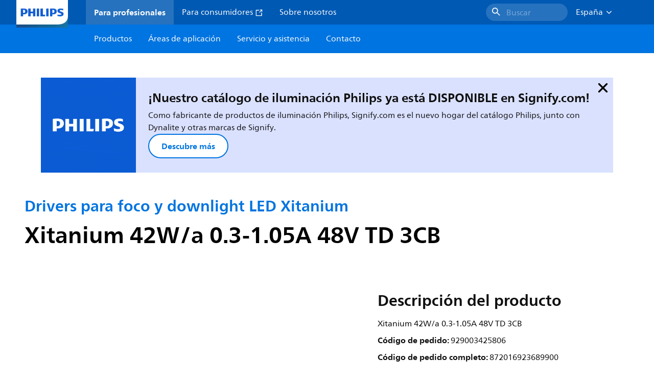

--- FILE ---
content_type: text/html;charset=utf-8
request_url: https://www.lighting.philips.es/prof/electronica-led/drivers-de-fuente-puntual/drivers-para-foco-y-downlight-led-xitanium/929003425806_EU/product
body_size: 280818
content:
<!DOCTYPE HTML>
<html lang="es-ES">
<head>
    <meta charset="UTF-8"/>
    <title>Philips Drivers para foco y downlight LED Xitanium,  | Philips lighting</title>
    <script defer="defer" type="text/javascript" src="https://rum.hlx.page/.rum/@adobe/helix-rum-js@%5E2/dist/rum-standalone.js" data-routing="env=prod,tier=publish,ams=Philips Lighting (AEM)"></script>
<link rel="canonical" href="https://www.lighting.philips.es/prof/electronica-led/drivers-de-fuente-puntual/drivers-para-foco-y-downlight-led-xitanium/929003425806_EU/product"/>
    
    <meta name="description" content="Philips Drivers para foco y downlight LED Xitanium,  | Philips lighting"/>
    <meta name="template" content="product-detail-page"/>
    <style>
        *,body{font-family:neuefrutigerworld-latin,tahoma,arial,helvetica,sans-serif}*,:after,:before{box-sizing:border-box}html{font-family:sans-serif;line-height:1.15;-webkit-text-size-adjust:100%;-ms-text-size-adjust:100%;-ms-overflow-style:scrollbar}header,main,nav,section{display:block}body{background-color:#fff;color:#101010;font-family:-apple-system,BlinkMacSystemFont,Segoe UI,Roboto,Helvetica Neue,Arial,sans-serif,Apple Color Emoji,Segoe UI Emoji,Segoe UI Symbol,Noto Color Emoji;font-size:1rem;font-weight:400;line-height:1.5;margin:0;text-align:left}ul{margin-bottom:1rem}ul{margin-top:0}ul ul{margin-bottom:0}strong{font-weight:bolder}a{background-color:transparent;text-decoration:none;-webkit-text-decoration-skip:objects}a{color:#0066a1}img{border-style:none}img,svg{vertical-align:middle}svg{overflow:hidden}button{border-radius:0}button{font-family:inherit;font-size:inherit;line-height:inherit;margin:0}button{overflow:visible}button{text-transform:none}button,html [type=button]{-webkit-appearance:button}[type=button]::-moz-focus-inner,button::-moz-focus-inner{border-style:none;padding:0}::-webkit-file-upload-button{-webkit-appearance:button;font:inherit}html{-webkit-font-smoothing:antialiased;-moz-osx-font-smoothing:grayscale}.xf-content-height.xf-content-height{margin:0}@media (prefers-reduced-motion:reduce){*,:after,:before{animation-delay:-1ms!important;animation-duration:1ms!important;animation-iteration-count:1!important;background-attachment:scroll!important;scroll-behavior:auto!important}}.aem-Grid{display:block;width:100%}.aem-Grid:after,.aem-Grid:before{content:" ";display:table}.aem-Grid:after{clear:both}.aem-GridColumn{box-sizing:border-box;clear:both}@media screen and (min-width:1025px){.aem-Grid--12 .aem-GridColumn.aem-GridColumn--default--12{clear:none;float:left;width:100%}.aem-Grid--default--12 .aem-GridColumn.aem-GridColumn--default--12{clear:none;float:left;width:100%}}.container{margin-left:auto;margin-right:auto;padding-left:1.4%;padding-right:1.4%;width:100%}@media (min-width:601px){.container{max-width:768px}}@media (min-width:769px){.container{max-width:1024px}}@media (min-width:1025px){.container{max-width:1520px}}.heading-4{font-weight:700;line-height:26px}.heading-4{font-size:20px;margin-bottom:24px}.heading-5{font-size:18px;line-height:22px}.heading-5,.heading-6{font-weight:700;margin-bottom:24px}.heading-6{font-size:16px;line-height:24px}.body-copy-1{font-weight:400}.body-copy-1{font-size:16px;line-height:24px;margin-bottom:48px}@media screen and (min-width:601px){.heading-4{font-weight:700;line-height:26px}.heading-4{font-size:20px;margin-bottom:24px}.heading-5{font-size:18px;line-height:22px}.heading-5,.heading-6{font-weight:700;margin-bottom:24px}.heading-6{font-size:16px;line-height:24px}.body-copy-1{font-weight:400}.body-copy-1{font-size:16px;line-height:24px;margin-bottom:48px}}@media screen and (min-width:769px){.heading-4{font-weight:700;line-height:28px}.heading-4{font-size:22px;margin-bottom:24px}.heading-5{font-size:18px;line-height:22px}.heading-5,.heading-6{font-weight:700;margin-bottom:24px}.heading-6{font-size:16px;line-height:24px}.body-copy-1{font-weight:400}.body-copy-1{font-size:16px;line-height:24px;margin-bottom:48px}}@media screen and (min-width:1025px){.heading-4{font-size:24px;line-height:30px}.heading-4,.heading-5{font-weight:700;margin-bottom:24px}.heading-5{font-size:22px;line-height:26px}.heading-6{font-size:16px;line-height:24px}.heading-6{font-weight:700;margin-bottom:24px}.body-copy-1{font-weight:400}.body-copy-1{font-size:16px;line-height:24px;margin-bottom:48px}}.theme--white{--container--background-color:#fff;background-color:#fff;color:#101010}.spacing-responsive-0--padding{padding-bottom:0;padding-top:0}.spacing-responsive-2--padding{padding-top:80px}@media screen and (min-width:769px){.spacing-responsive-2--padding{padding-top:104px}}@media screen and (min-width:1025px){.spacing-responsive-2--padding{padding-top:128px}}.spacing-responsive-2--padding{padding-bottom:80px}@media screen and (min-width:769px){.spacing-responsive-2--padding{padding-bottom:104px}}@media screen and (min-width:1025px){.spacing-responsive-2--padding{padding-bottom:128px}}.spacing-responsive-2--padding-bottom{padding-bottom:80px}@media screen and (min-width:769px){.spacing-responsive-2--padding-bottom{padding-bottom:104px}}@media screen and (min-width:1025px){.spacing-responsive-2--padding-bottom{padding-bottom:128px}}.icon{height:20px;width:20px}.icon--sm{height:12px;width:12px}.icon--md{height:16px;width:16px}.button{background-color:#101010;font-size:1.25rem;line-height:1rem;padding:24px 48px}.link{color:#0066a1}.link .icon{height:10px;vertical-align:middle;width:10px;fill:#0066a1}.button{background-color:#1432ff;border:none;line-height:16px;margin-bottom:24px;padding:12px 24px}.link{color:#1432ff;font-size:1rem;line-height:1.5rem;margin-bottom:12px}.link .icon{fill:#1432ff}.icon{display:inline-block}.icon{height:32px;width:32px}.icon--sm{height:16px;width:16px}.icon--md{height:24px;width:24px}.ecat-container{padding-left:24px;padding-right:24px;width:100%}@media screen and (min-width:601px){.ecat-container{padding-left:32px;padding-right:32px}}@media screen and (min-width:1025px){.ecat-container{padding-left:48px;padding-right:48px}}.cta-component .cta-component-wrapper{align-items:center;display:flex;flex-wrap:wrap}.location-bar-component{position:relative;z-index:1000}.section-cmp .aem-Grid{margin:0 -1.4%;width:auto}.section-cmp .aem-GridColumn{padding:0 1.4%}.container.spacing-responsive-2--padding{padding-bottom:24px;padding-top:24px}@media screen and (min-width:601px){.container.spacing-responsive-2--padding{padding-bottom:32px;padding-top:32px}}@media screen and (min-width:769px){.container.spacing-responsive-2--padding{padding-bottom:48px;padding-top:48px}}.breadcrumb-component{background-color:#fff}.back-to-top{background-color:#fff;border:1px solid #101010;border-radius:50%;bottom:56px;height:auto;opacity:0;padding:8px;position:fixed;right:16px;visibility:hidden;width:50px;z-index:700}.back-to-top__icon{display:block}.back-to-top .back-to-top__icon{color:#101010;height:14px;margin:0 auto;width:14px;fill:#101010}@media screen and (min-width:1025px){.back-to-top{bottom:16px;right:16px}}.back-to-top{border:none;bottom:24px;height:48px;padding:0;right:24px;width:48px}.back-to-top{background-color:#0074e0}.back-to-top .back-to-top__icon{height:24px;width:24px;fill:#fff}@media screen and (min-width:601px){.back-to-top{right:32px}}@media screen and (min-width:1025px){.back-to-top{right:48px}}.header__background{background-color:#575757;bottom:0;display:none;left:0;opacity:.3;position:fixed;right:0;top:56px;z-index:2}@media screen and (min-width:1025px){.header__background{top:104px}}.header__top-container{background-color:#0059b3;display:flex;grid-row:1;height:56px;z-index:801}.header__top-container--icons{align-items:center;display:flex;margin-right:32px}.header__top-container--icons-search .icon{fill:#fff}.header__top-container-item,.header__top-container-items,.header__top-container-search{display:none}.header__logo-link{height:100%;margin-left:24px;margin-right:auto;width:100%;z-index:801}.header__logo-img{height:63px;width:121px}.header-top-container__hamburger{display:flex;justify-content:center;margin-left:8px;width:24px}.header-top-container__hamburger-icon-wrapper{display:flex;flex-direction:column;height:24px;justify-content:center}.header-top-container__hamburger-icon--item{background:#fff;border-radius:6px;height:2px;width:16px}.header-top-container__hamburger-icon--spacer{padding-bottom:4px}@media screen and (min-width:1025px){.header__top-container{background-color:#0059b3;color:#fff;display:grid;grid-row:1;grid-template-columns:repeat(20,5%);grid-template-rows:48px;height:48px}.header__top-container--icons{display:none}.header__top-container-right{align-items:center;display:flex;grid-column:14/20;justify-content:flex-end}.header__top-container-items{align-items:center;display:flex;grid-column:3/14;height:48px;list-style:none;margin-right:auto}.header__top-container-item{align-items:center;color:#fff;display:flex;height:48px;padding:16px;text-align:center}.header__top-container-item .main__list-item-icon{fill:#fff}.header__top-container-item .top-container-item__link{color:currentColor}.header__top-container-item.active{background:hsla(0,0%,100%,.15);font-weight:700}.header__top-container-search{align-items:center;display:flex;grid-column:16/19;margin-bottom:0;margin-left:-64px;margin-right:16px}.header__top-container-search .cta-component__link.button{background-color:#2672be;border:none;color:#7daad8;margin:0;padding:4px 8px;text-align:left;width:160px}.header__top-container-search .cta-component__link.button .cta-component-text{padding-left:8px;vertical-align:-2px}.header__top-container-search .cta-component__link.button .icon{height:24px;width:24px;fill:#fff}.header__logo-link{align-self:flex-end;grid-column:1/3;height:100%;margin-left:32px;width:auto}.header__logo-img{height:54px;width:101px}.flyout{background-color:#f7f7f7;color:#000;display:none;left:0;margin-top:56px;max-height:calc(100vh - 128px);position:absolute;width:100%;z-index:800}.flyout__items{background-color:#fff;height:100%;max-width:25%;width:100%}.flyout__items-list{align-items:center;display:flex;flex-direction:column;height:100%;list-style:none;overflow-y:auto;padding:48px 0 48px 32px}.flyout__items-list--item{width:232px}.flyout__items-list--item:not(:last-child){margin-bottom:32px}.flyout__items-list--link{color:#171717;font-weight:400;margin-bottom:0}.flyout__sub-items{background-color:#f7f7f7;display:none;grid-column:2;justify-content:flex-start;padding-left:48px;padding-top:48px;width:100%}.flyout__sub-items--automatic{gap:32px;grid-template-columns:repeat(2,272px);max-height:664px;overflow-y:auto;padding-bottom:80px}.flyout__sub-items--manual{grid-template-columns:1fr 2fr;padding-bottom:80px;padding-left:80px}.flyout__sub-items--manual .wrapper{max-width:268px}.flyout__wrapper{display:flex;width:100%}.sub-item{align-items:flex-end;background-color:#fff;border-bottom-color:transparent;border-bottom-style:solid;border-radius:var(--corner-radius-2);display:flex;height:120px;justify-content:space-between;padding-bottom:16px;padding-left:16px;padding-right:16px;position:relative;width:272px}.sub-item__image{height:120px;margin-bottom:-16px;-o-object-fit:contain;object-fit:contain;width:92px}.sub-item__link{color:#171717;text-decoration:none}.wrapper-external{grid-column:1/4;text-align:center}}@media screen and (min-width:1281px){.flyout__sub-items--automatic{grid-template-columns:repeat(3,272px);grid-template-rows:repeat(4,120px)}}.desktop-menu,.desktop-menu__list{display:none}@media screen and (min-width:1025px){.mobile-menu{display:none}.desktop-menu{background-color:#0074e0;display:grid;grid-row:2;grid-template-columns:repeat(20,5%);grid-template-rows:56px;position:relative}.desktop-menu__wrapper{background-color:#0074e0;display:flex;grid-column:3/none;grid-row:1;height:56px;list-style:none}.desktop-menu__list{display:flex;width:auto}.desktop-menu__list-link{color:#fff;padding:16px}.desktop-menu__list-link-inner{color:#fff}}.mobile-menu{background-color:#fff;color:#171717;display:flex;flex-direction:column;inset:56px 0 0 0;opacity:0;overflow:hidden;padding:48px 0 48px 24px;position:fixed;transform:translateX(-100%);width:100%;z-index:800}.mobile-menu__items{height:100%;margin-bottom:80px;margin-right:-4px;max-height:420px;overflow:auto;padding:0}.mobile-menu__item{display:flex;margin-right:24px}.mobile-menu__item-link{align-items:center;color:#171717;display:flex;font-weight:400;justify-content:space-between;margin-bottom:0;width:100%}.mobile-menu__item:not(:last-child){margin-bottom:32px}.mobile-menu__utility-items{list-style:none;margin-bottom:24px;padding:0}.mobile-menu__utility-item:not(:last-child){margin-bottom:24px}.mobile-menu__utility-item .utility-item__link{margin-bottom:0}.mobile-submenu{background-color:#fff;display:flex;flex-direction:column;height:100%;left:0;margin-left:100vw;position:absolute;top:0;transform:translateX(100%);width:100%;z-index:1}.mobile-submenu__header{margin-left:24px;margin-top:32px}.mobile-submenu__category-title{margin-bottom:32px}.mobile-submenu__back-btn{align-items:center;display:flex;margin-bottom:0}.mobile-submenu__back-btn-icon{margin-left:0;margin-right:8px;fill:#0074e0}.mobile-submenu__wrapper{height:594px;margin-left:24px;margin-right:-4px;margin-top:32px;overflow:auto}.mobile-submenu__items{list-style:none;margin-right:24px;padding:0}.mobile-submenu__item{font-weight:700}.mobile-submenu__item:not(:last-child){margin-bottom:32px}.mobile-submenu__item-link{align-items:center;display:flex;font-weight:400;justify-content:space-between;margin-bottom:0}.mobile-submenu__item-icon{flex-shrink:0}.mobile-submenu__item-target-link{color:#000;font-weight:400}@media screen and (min-width:601px){.mobile-menu{bottom:unset;height:auto;overflow-y:auto;padding-bottom:64px}.mobile-menu__item{margin-right:32px}.mobile-menu__items{display:table;height:100%;margin-bottom:104px;max-height:none;overflow:auto}.mobile-submenu__wrapper{height:100%;margin-bottom:64px;margin-left:0;margin-right:-4px;overflow:auto;padding:0 0 0 24px}.mobile-submenu__header{margin-top:64px}.mobile-submenu__items{margin-right:32px}}@media screen and (min-width:769px){.mobile-menu{padding:64px 0 64px 32px}.mobile-menu__items{margin-bottom:128px}.mobile-submenu__wrapper{margin-bottom:64px;margin-top:48px;padding-left:32px}}@media screen and (min-width:1025px){.mobile-menu,.mobile-menu__item,.mobile-submenu{display:none}}:root{--spacing-4:16px;--accordion__header--padding:16px 0;--color-grey-300:#eee;--accordion__header--border-top-style:none;--accordion__content--border-top-style:none;--icon--sm--width:24px;--icon--sm--height:24px}.top-country-selector__heading{color:#0074e0;margin-bottom:0;margin-left:24px}.top-country-selector__heading--desktop{display:none}.top-country-selector__heading--mobile{align-items:center;display:flex;margin:0}.top-country-selector__heading-wrapper{align-items:center;display:flex;white-space:nowrap}.top-country-selector__heading-name{margin-bottom:0;margin-right:4px}.top-country-selector__heading-name.link{margin-bottom:0}.top-country-selector__arrow--desktop{display:none}.top-country-selector__arrow--mobile{fill:#0074e0}@media screen and (min-width:1025px){.header__desktop-lang-selector{grid-column:none}.top-country-selector__heading{color:#fff;font-weight:400;margin-left:0}.top-country-selector__heading--desktop{display:flex}.top-country-selector__heading--mobile{display:none}.top-country-selector__arrow--desktop{display:block;height:16px;margin-right:16px;width:16px;fill:#fff;transform:rotate(180deg)}.top-country-selector__arrow--mobile{display:none}}.breadcrumbs-component{background:#f7f7f7}.breadcrumbs__back .icon,.breadcrumbs__icon{color:#dbdbdb;fill:#dbdbdb}.breadcrumbs__back{align-items:center;display:flex;padding:16px 0}.breadcrumbs__back-link{color:#171717;margin-left:8px;text-decoration:none}.breadcrumbs__items{display:none}.breadcrumbs__item{align-items:center;display:flex}@media screen and (min-width:1025px){.breadcrumbs{margin-top:0}.breadcrumbs__back{display:none}.breadcrumbs__items{align-items:center;display:flex;flex-wrap:wrap;margin:0;padding:8px 0}.breadcrumbs__item{font-size:14px;line-height:24px;list-style:none;padding:4px 16px 4px 0}.breadcrumbs__item:last-child{padding-right:0}.breadcrumbs__item-current,.breadcrumbs__item-link{color:#171717}.breadcrumbs__item-link{margin-right:8px;text-decoration:none}}@media screen and (min-width:0){.container,.container--fluid{padding:0 16px}.container--fluid.no-gutter{padding-left:0;padding-right:0}.container--fluid.no-gutter .aem-Grid{margin-left:0;margin-right:0}.container--fluid.no-gutter .aem-GridColumn{padding-left:0;padding-right:0}}@media screen and (min-width:601px){.container,.container--fluid{padding:0 32px}}@media screen and (min-width:769px){.container,.container--fluid{padding:0 40px}}@media screen and (min-width:1025px){.container,.container--fluid{padding:0 80px}}@media screen and (min-width:1281px){.container,.container--fluid{padding:0 100px}}@media screen and (min-width:1441px){.container,.container--fluid{padding:0 160px}}@media screen and (min-width:1920px){.container,.container--fluid{padding:0}}.button{background-color:#0074e0;border:2px solid #0074e0;border-radius:2em;color:#fff;display:inline-block;font-size:16px;font-weight:700;line-height:20px;margin-bottom:48px;margin-right:0;padding:16px 24px;position:relative;text-align:center}.button .icon{fill:currentColor}.link{background:0 0;border:none}.link{color:#0074e0;display:inline-block;font-size:16px;font-weight:700;line-height:24px;margin-bottom:16px}.link .icon{height:16px;margin-left:2px;vertical-align:-3px;width:16px;fill:#0074e0}.button .icon{height:12px;width:12px}:root{--corner-radius-0:0;--corner-radius-1:2px;--corner-radius-2:4px;--corner-radius-3:6px;--corner-radius-4:12px;--corner-radius-5:100px}

    </style>

    <link rel="preconnect" href="https://www.assets.signify.com"/>
<link rel="preconnect" href="https://assets.adobedtm.com"/>
    
    
    
    
    
    
    
        <link rel="preload" href="/etc.clientlibs/signify-brand-philips-lighting/clientlibs/clientlib-main/resources/fonts/neuefrutigerworld-book-latin.woff2" as="font" type="font/woff2" crossorigin="anonymous"/>
        <link rel="preload" href="/etc.clientlibs/signify-brand-philips-lighting/clientlibs/clientlib-main/resources/fonts/neuefrutigerworld-bold-latin.woff2" as="font" type="font/woff2" crossorigin="anonymous"/>
    


    

    
    <meta property="og:title" content="Philips Drivers para foco y downlight LED Xitanium | Philips lighting"/>
    <meta property="og:description" content=" | Philips lighting"/>
    <meta property="og:type" content="product"/>
    <meta property="og:url" content="https://www.lighting.philips.es/prof/electronica-led/drivers-de-fuente-puntual/drivers-para-foco-y-downlight-led-xitanium/929003425806_EU/product"/>
    <meta property="og:image" content="https://www.assets.signify.com/is/image/Signify/929003425806-RTP"/>
    <meta property="og:site_name" content="Philips lighting"/>


    

    
    
    <meta name="viewport" content="width=device-width, initial-scale=1, shrink-to-fit=no"/>
    
        <meta content="index, follow" name="robots"/>
    

    
    
    

    
    <meta class="elastic" name="page_type" content="productdetails"/>
    <meta class="elastic" name="label" content="Producto"/>
    <meta class="elastic" name="iss_title" content="Xitanium 42W/a 0.3-1.05A 48V TD 3CB"/>
    <meta class="elastic" name="locale" content="es_ES"/>
    <meta class="elastic" name="last_modified" content="2025-09-05T14:08:50.878Z"/>
    <meta class="elastic" name="baseurl" content="https://www.lighting.philips.es/prof/electronica-led/drivers-de-fuente-puntual/drivers-para-foco-y-downlight-led-xitanium/929003425806_EU/product"/>
    <meta class="elastic" name="image" content="https://www.assets.signify.com/is/image/Signify/929003425806-RTP"/>
    <meta class="elastic" name="brand" content="Philips lighting"/>
    <meta class="elastic" name="asset_url" content="https://www.signify.com/content/dam/signify/master/homepage/logo-philips.png"/>
    <meta class="elastic" name="sector" content="B2B_LI"/>
    <meta class="elastic" name="env" content="prd"/>
    <meta class="elastic" name="keyword" content="Xitanium 42W/a 0.3-1.05A 48V TD 3CB,Drivers para foco y downlight LED Xitanium,Drivers de fuente puntual,Electrónica LED,929003425806,23689900,236899"/>
    <meta class="elastic" name="breadcrumb" content="Inicio|Productos|Electrónica LED|Drivers de fuente puntual|Drivers para foco y downlight LED Xitanium|Xitanium 42W/a 0.3-1.05A 48V TD 3CB"/>
    
    <meta class="elastic" name="leaflet_url_label" content="Descargar"/>
    <meta class="elastic" name="summary" content="Hacer posible el futuro con drivers LED para instalaciones de hostelería y comercio minorista"/>
    <meta class="elastic" name="product_group" content="Electrónica LED"/>
    <meta class="elastic" name="category" content="Drivers de fuente puntual"/>
    <meta class="elastic" name="product_id_family" content="LP_CF_8147927_EU"/>
    <meta class="elastic" name="product_id" content="929003425806_EU"/>
    <meta class="elastic" name="type" content="product"/>
    <meta class="elastic" name="order_code" content="23689900"/>
    <meta class="elastic" name="code_12nc" content="929003425806"/>
    <meta class="elastic" name="ean_code" content="8720169236905"/>
    

    <link rel="preload" as="image" href="https://www.assets.signify.com/is/image/Signify/929003425806-RTP?wid=896&hei=504&qlt=82" media="(min-width: 1441px)"/>
    <link rel="preload" as="image" href="https://www.assets.signify.com/is/image/Signify/929003425806-RTP?wid=655&hei=368&qlt=82" media="(min-width: 1025px) and (max-width: 1440px)"/>
    <link rel="preload" as="image" href="https://www.assets.signify.com/is/image/Signify/929003425806-RTP?wid=704&hei=410&qlt=82" media="(min-width: 601px) and (max-width: 1024px)"/>
    <link rel="preload" as="image" href="https://www.assets.signify.com/is/image/Signify/929003425806-RTP?wid=375&hei=375&qlt=82" media="(max-width: 600px)"/>


    
    <script type="application/ld+json">{"@context":"http://schema.org","@type":"BreadcrumbList","itemListElement":[{"@type":"ListItem","position":1,"name":"Productos","item":"https://www.lighting.philips.es/prof"},{"@type":"ListItem","position":2,"name":"Electrónica LED","item":"https://www.lighting.philips.es/prof/electronica-led"},{"@type":"ListItem","position":3,"name":"Drivers de fuente puntual","item":"https://www.lighting.philips.es/prof/electronica-led/drivers-de-fuente-puntual/PSDRV_CA/category"},{"@type":"ListItem","position":4,"name":"Drivers para foco y downlight LED Xitanium","item":"https://www.lighting.philips.es/prof/electronica-led/drivers-de-fuente-puntual/drivers-para-foco-y-downlight-led-xitanium/LP_CF_8147927_EU/family"},{"@type":"ListItem","position":5,"name":"Xitanium 42W/a 0.3-1.05A 48V TD 3CB"}]}</script>


    
    <script>
        function Z(e){const o=e+"=",t=decodeURIComponent(document.cookie);for(let e of t.split(";")){for(;" "===e.charAt(0);)e=e.slice(1);if(0===e.indexOf(o))return e.substring(o.length,e.length)}return""};

        if ((Z('cmapi_cookie_privacy').includes('2'))) {
            !function(e,a,n,t){var i=e.head;if(i){
                if (a) return;
                var o=e.createElement("style");
                o.id="alloy-prehiding",o.innerText=n,i.appendChild(o),setTimeout(function(){o.parentNode&&o.parentNode.removeChild(o)},t)}}
            (document, document.location.href.indexOf("adobe_authoring_enabled") !== -1, "body { opacity: 0 !important }", 3000);
        }
    </script>


    

    
<script>
    window.pageLoadInfo = "{\x22page\x22:{\x22products\x22:[{\x22Name\x22:\x22Xitanium 42W\/a 0.3\u002D1.05A 48V TD 3CB\x22,\x22order_code\x22:\x22929003425806\x22,\x22full_order_code\x22:\x22872016923689900\x22,\x22itemId\x22:\x22929003425806_EU\x22,\x22itemCategory\x22:\x22PSDRV_CA\x22,\x22itemCategory2\x22:\x22NA\x22,\x22itemCategory3\x22:\x22LP_CF_8147927_EU\x22,\x22brand\x22:\x22Philips\x22}],\x22pageInfo\x22:{\x22pageID\x22:\x22\/content\/b2b\u002Dphilips\u002Dlighting\/es\/es\/prof\/product\u002Ddetail\u002Dpage\x22,\x22pageName\x22:\x22929003425806_EU\x22,\x22environment\x22:\x22prd\x22,\x22issueDate\x22:\x222025\u002D09\u002D05T14:08:50.878Z\x22,\x22breadcrumbs\x22:[\x22Inicio\x22,\x22Productos\x22,\x22Electrónica LED\x22,\x22Drivers de fuente puntual\x22,\x22Drivers para foco y downlight LED Xitanium\x22,\x22Xitanium 42W\/a 0.3\u002D1.05A 48V TD 3CB\x22],\x22thumbnailUrl\x22:\x22https:\/\/www.assets.signify.com\/is\/image\/Signify\/929003425806\u002DRTP\x22},\x22category\x22:{\x22pageType\x22:\x22product\u002Ddetail\u002Dpage\x22,\x22categories\x22:[\x22ecat_prof\x22,\x22electrónica_led\x22,\x22drivers_de_fuente_puntual\x22,\x22drivers_para_foco_y_downlight_led_xitanium\x22,\x22929003425806_EU\x22],\x22categoryIds\x22:[\x22ecat_prof\x22,\x22LEDELECTRONICS_GR\x22,\x22PSDRV_CA\x22,\x22NA\x22,\x22LP_CF_8147927_EU\x22,\x22929003425806_EU\x22],\x22primaryCategory\x22:\x22ecat_prof\x22},\x22attributes\x22:{\x22locale\x22:\x22es\u002DES\x22,\x22country\x22:\x22ES\x22,\x22language\x22:\x22es\x22,\x22brand\x22:\x22Philips lighting\x22}}}";
</script>

    
    
    
<script src="/etc.clientlibs/signify-brand-philips-lighting/clientlibs/clientlib-head.min.e04cecb2513bd1324a023ae82657c91e.js" async></script>



    
    
    
<script src="/etc.clientlibs/signify-brand-philips-lighting/clientlibs/clientlib-main-non-critical.min.2065528ad183e19ab04ff74203ebaabb.js" defer></script>



    
    
    
<link rel="stylesheet" href="/etc.clientlibs/signify-brand-philips-lighting/clientlibs/clientlib-main-non-critical.min.1c4e4d33a3989ef24427a3cc7f8e4900.css" type="text/css">



    
    

    

    
    

    

    


        <script type="text/javascript" src="//assets.adobedtm.com/ebfef13a1211/62f4ae774bb6/launch-03ecc55811c4.min.js" async></script>



    
    

    

    
    <link rel="icon" href="/etc.clientlibs/signify-brand-philips-lighting/clientlibs/clientlib-main/resources/favicons/favicon.ico"/>


    <script>
        signify = {config: {"locale":"es_ES","paths":{"icons":"/etc.clientlibs/signify-brand-philips-lighting/clientlibs/clientlib-main/resources/icons/"},"country":"ES","authorMode":false}}
    </script>
</head>
<body class="product-page page basicpage">



    


    



    
    
    
    
        
                
    <location-bar :alternative-locales="[{&#34;locale&#34;:&#34;Argentina&#34;,&#34;isoCode&#34;:&#34;es_AR&#34;,&#34;language&#34;:&#34;es&#34;,&#34;country&#34;:&#34;AR&#34;,&#34;url&#34;:&#34;https://www.lighting.philips.com.ar&#34;},{&#34;locale&#34;:&#34;Australia&#34;,&#34;isoCode&#34;:&#34;en_AU&#34;,&#34;language&#34;:&#34;en&#34;,&#34;country&#34;:&#34;AU&#34;,&#34;url&#34;:&#34;https://www.lighting.philips.com.au&#34;},{&#34;locale&#34;:&#34;Austria&#34;,&#34;isoCode&#34;:&#34;de_AT&#34;,&#34;language&#34;:&#34;de&#34;,&#34;country&#34;:&#34;AT&#34;,&#34;url&#34;:&#34;https://www.lighting.philips.at&#34;},{&#34;locale&#34;:&#34;Belgium (Dutch)&#34;,&#34;isoCode&#34;:&#34;nl_BE&#34;,&#34;language&#34;:&#34;nl&#34;,&#34;country&#34;:&#34;BE&#34;,&#34;url&#34;:&#34;https://www.lighting.philips.be&#34;},{&#34;locale&#34;:&#34;Belgium (French)&#34;,&#34;isoCode&#34;:&#34;fr_BE&#34;,&#34;language&#34;:&#34;fr&#34;,&#34;country&#34;:&#34;BE&#34;,&#34;url&#34;:&#34;https://www.lighting.philips.be/fr&#34;},{&#34;locale&#34;:&#34;Brazil&#34;,&#34;isoCode&#34;:&#34;pt_BR&#34;,&#34;language&#34;:&#34;pt&#34;,&#34;country&#34;:&#34;BR&#34;,&#34;url&#34;:&#34;https://www.lighting.philips.com.br&#34;},{&#34;locale&#34;:&#34;Bulgaria&#34;,&#34;isoCode&#34;:&#34;bg_BG&#34;,&#34;language&#34;:&#34;bg&#34;,&#34;country&#34;:&#34;BG&#34;,&#34;url&#34;:&#34;https://www.lighting.philips.bg&#34;},{&#34;locale&#34;:&#34;Canada (English)&#34;,&#34;isoCode&#34;:&#34;en_CA&#34;,&#34;language&#34;:&#34;en&#34;,&#34;country&#34;:&#34;CA&#34;,&#34;url&#34;:&#34;https://www.lighting.philips.ca&#34;},{&#34;locale&#34;:&#34;Canada (French)&#34;,&#34;isoCode&#34;:&#34;fr_CA&#34;,&#34;language&#34;:&#34;fr&#34;,&#34;country&#34;:&#34;CA&#34;,&#34;url&#34;:&#34;https://www.lighting.philips.ca/fr&#34;},{&#34;locale&#34;:&#34;Central America&#34;,&#34;isoCode&#34;:&#34;es_PA&#34;,&#34;language&#34;:&#34;es&#34;,&#34;country&#34;:&#34;PA&#34;,&#34;url&#34;:&#34;https://www.centralamerica.lighting.philips.com&#34;},{&#34;locale&#34;:&#34;Chile&#34;,&#34;isoCode&#34;:&#34;es_CL&#34;,&#34;language&#34;:&#34;es&#34;,&#34;country&#34;:&#34;CL&#34;,&#34;url&#34;:&#34;https://www.lighting.philips.cl&#34;},{&#34;locale&#34;:&#34;China&#34;,&#34;isoCode&#34;:&#34;zh_CN&#34;,&#34;language&#34;:&#34;zh&#34;,&#34;country&#34;:&#34;CN&#34;,&#34;url&#34;:&#34;https://www.lighting.philips.com.cn&#34;},{&#34;locale&#34;:&#34;Colombia&#34;,&#34;isoCode&#34;:&#34;es_CO&#34;,&#34;language&#34;:&#34;es&#34;,&#34;country&#34;:&#34;CO&#34;,&#34;url&#34;:&#34;https://www.lighting.philips.com.co&#34;},{&#34;locale&#34;:&#34;Croatia&#34;,&#34;isoCode&#34;:&#34;hr_HR&#34;,&#34;language&#34;:&#34;hr&#34;,&#34;country&#34;:&#34;HR&#34;,&#34;url&#34;:&#34;https://www.lighting.philips.hr&#34;},{&#34;locale&#34;:&#34;Czech&#34;,&#34;isoCode&#34;:&#34;cs_CZ&#34;,&#34;language&#34;:&#34;cs&#34;,&#34;country&#34;:&#34;CZ&#34;,&#34;url&#34;:&#34;https://www.lighting.philips.cz&#34;},{&#34;locale&#34;:&#34;Denmark&#34;,&#34;isoCode&#34;:&#34;da_DK&#34;,&#34;language&#34;:&#34;da&#34;,&#34;country&#34;:&#34;DK&#34;,&#34;url&#34;:&#34;https://www.lighting.philips.dk&#34;},{&#34;locale&#34;:&#34;Estonia&#34;,&#34;isoCode&#34;:&#34;et_EE&#34;,&#34;language&#34;:&#34;et&#34;,&#34;country&#34;:&#34;EE&#34;,&#34;url&#34;:&#34;https://www.lighting.philips.ee&#34;},{&#34;locale&#34;:&#34;Egypt (English)&#34;,&#34;isoCode&#34;:&#34;en_EG&#34;,&#34;language&#34;:&#34;en&#34;,&#34;country&#34;:&#34;EG&#34;,&#34;url&#34;:&#34;https://www.lighting.philips.com.eg&#34;},{&#34;locale&#34;:&#34;Finland&#34;,&#34;isoCode&#34;:&#34;fi_FI&#34;,&#34;language&#34;:&#34;fi&#34;,&#34;country&#34;:&#34;FI&#34;,&#34;url&#34;:&#34;https://www.lighting.philips.fi&#34;},{&#34;locale&#34;:&#34;France&#34;,&#34;isoCode&#34;:&#34;fr_FR&#34;,&#34;language&#34;:&#34;fr&#34;,&#34;country&#34;:&#34;FR&#34;,&#34;url&#34;:&#34;https://www.lighting.philips.fr&#34;},{&#34;locale&#34;:&#34;Germany&#34;,&#34;isoCode&#34;:&#34;de_DE&#34;,&#34;language&#34;:&#34;de&#34;,&#34;country&#34;:&#34;DE&#34;,&#34;url&#34;:&#34;https://www.lighting.philips.de&#34;},{&#34;locale&#34;:&#34;Ghana&#34;,&#34;isoCode&#34;:&#34;en_GH&#34;,&#34;language&#34;:&#34;en&#34;,&#34;country&#34;:&#34;GH&#34;,&#34;url&#34;:&#34;https://www.lighting.philips.com.gh&#34;},{&#34;locale&#34;:&#34;Greece&#34;,&#34;isoCode&#34;:&#34;el_GR&#34;,&#34;language&#34;:&#34;el&#34;,&#34;country&#34;:&#34;GR&#34;,&#34;url&#34;:&#34;https://www.lighting.philips.gr&#34;},{&#34;locale&#34;:&#34;Hong Kong (English)&#34;,&#34;isoCode&#34;:&#34;en_HK&#34;,&#34;language&#34;:&#34;en&#34;,&#34;country&#34;:&#34;HK&#34;,&#34;url&#34;:&#34;https://www.lighting.philips.com.hk&#34;},{&#34;locale&#34;:&#34;Hungary&#34;,&#34;isoCode&#34;:&#34;hu_HU&#34;,&#34;language&#34;:&#34;hu&#34;,&#34;country&#34;:&#34;HU&#34;,&#34;url&#34;:&#34;https://www.lighting.philips.hu&#34;},{&#34;locale&#34;:&#34;India&#34;,&#34;isoCode&#34;:&#34;en_IN&#34;,&#34;language&#34;:&#34;en&#34;,&#34;country&#34;:&#34;IN&#34;,&#34;url&#34;:&#34;https://www.lighting.philips.co.in&#34;},{&#34;locale&#34;:&#34;Indonesia (English)&#34;,&#34;isoCode&#34;:&#34;en_ID&#34;,&#34;language&#34;:&#34;en&#34;,&#34;country&#34;:&#34;ID&#34;,&#34;url&#34;:&#34;https://www.lighting.philips.co.id&#34;},{&#34;locale&#34;:&#34;Indonesia (Bahasa)&#34;,&#34;isoCode&#34;:&#34;id_ID&#34;,&#34;language&#34;:&#34;id&#34;,&#34;country&#34;:&#34;ID&#34;,&#34;url&#34;:&#34;https://www.lighting.philips.co.id/id&#34;},{&#34;locale&#34;:&#34;Ireland&#34;,&#34;isoCode&#34;:&#34;en_IE&#34;,&#34;language&#34;:&#34;en&#34;,&#34;country&#34;:&#34;IE&#34;,&#34;url&#34;:&#34;https://www.lighting.philips.ie&#34;},{&#34;locale&#34;:&#34;Israel&#34;,&#34;isoCode&#34;:&#34;en_IL&#34;,&#34;language&#34;:&#34;en&#34;,&#34;country&#34;:&#34;IL&#34;,&#34;url&#34;:&#34;https://www.lighting.philips.co.il&#34;},{&#34;locale&#34;:&#34;Italy&#34;,&#34;isoCode&#34;:&#34;it_IT&#34;,&#34;language&#34;:&#34;it&#34;,&#34;country&#34;:&#34;IT&#34;,&#34;url&#34;:&#34;https://www.lighting.philips.it&#34;},{&#34;locale&#34;:&#34;Japan&#34;,&#34;isoCode&#34;:&#34;ja_JP&#34;,&#34;language&#34;:&#34;ja&#34;,&#34;country&#34;:&#34;JP&#34;,&#34;url&#34;:&#34;https://www.lighting.philips.co.jp&#34;},{&#34;locale&#34;:&#34;Kazakhstan&#34;,&#34;isoCode&#34;:&#34;ru_KZ&#34;,&#34;language&#34;:&#34;ru&#34;,&#34;country&#34;:&#34;KZ&#34;,&#34;url&#34;:&#34;https://www.lighting.philips.kz&#34;},{&#34;locale&#34;:&#34;Kenya&#34;,&#34;isoCode&#34;:&#34;en_KE&#34;,&#34;language&#34;:&#34;en&#34;,&#34;country&#34;:&#34;KE&#34;,&#34;url&#34;:&#34;https://www.lighting.philips.co.ke&#34;},{&#34;locale&#34;:&#34;Korea&#34;,&#34;isoCode&#34;:&#34;ko_KR&#34;,&#34;language&#34;:&#34;ko&#34;,&#34;country&#34;:&#34;KR&#34;,&#34;url&#34;:&#34;https://www.lighting.philips.co.kr&#34;},{&#34;locale&#34;:&#34;Latvia&#34;,&#34;isoCode&#34;:&#34;lv_LV&#34;,&#34;language&#34;:&#34;lv&#34;,&#34;country&#34;:&#34;LV&#34;,&#34;url&#34;:&#34;https://www.lighting.philips.lv&#34;},{&#34;locale&#34;:&#34;Lithuania&#34;,&#34;isoCode&#34;:&#34;lt_LT&#34;,&#34;language&#34;:&#34;lt&#34;,&#34;country&#34;:&#34;LT&#34;,&#34;url&#34;:&#34;https://www.lighting.philips.lt&#34;},{&#34;locale&#34;:&#34;Malaysia&#34;,&#34;isoCode&#34;:&#34;en_MY&#34;,&#34;language&#34;:&#34;en&#34;,&#34;country&#34;:&#34;MY&#34;,&#34;url&#34;:&#34;https://www.lighting.philips.com.my&#34;},{&#34;locale&#34;:&#34;Mexico&#34;,&#34;isoCode&#34;:&#34;es_MX&#34;,&#34;language&#34;:&#34;es&#34;,&#34;country&#34;:&#34;MX&#34;,&#34;url&#34;:&#34;https://www.lighting.philips.com.mx&#34;},{&#34;locale&#34;:&#34;Middle East (English)&#34;,&#34;isoCode&#34;:&#34;en_AE&#34;,&#34;language&#34;:&#34;en&#34;,&#34;country&#34;:&#34;AE&#34;,&#34;url&#34;:&#34;https://www.mea.lighting.philips.com&#34;},{&#34;locale&#34;:&#34;Morocco&#34;,&#34;isoCode&#34;:&#34;fr_MA&#34;,&#34;language&#34;:&#34;fr&#34;,&#34;country&#34;:&#34;MA&#34;,&#34;url&#34;:&#34;https://www.lighting.philips.ma&#34;},{&#34;locale&#34;:&#34;Netherlands&#34;,&#34;isoCode&#34;:&#34;nl_NL&#34;,&#34;language&#34;:&#34;nl&#34;,&#34;country&#34;:&#34;NL&#34;,&#34;url&#34;:&#34;https://www.lighting.philips.nl&#34;},{&#34;locale&#34;:&#34;New Zealand&#34;,&#34;isoCode&#34;:&#34;en_NZ&#34;,&#34;language&#34;:&#34;en&#34;,&#34;country&#34;:&#34;NZ&#34;,&#34;url&#34;:&#34;https://www.lighting.philips.co.nz&#34;},{&#34;locale&#34;:&#34;Nigeria&#34;,&#34;isoCode&#34;:&#34;en_NG&#34;,&#34;language&#34;:&#34;en&#34;,&#34;country&#34;:&#34;NG&#34;,&#34;url&#34;:&#34;https://www.lighting.philips.ng&#34;},{&#34;locale&#34;:&#34;Norway&#34;,&#34;isoCode&#34;:&#34;no_NO&#34;,&#34;language&#34;:&#34;no&#34;,&#34;country&#34;:&#34;NO&#34;,&#34;url&#34;:&#34;https://www.lighting.philips.no&#34;},{&#34;locale&#34;:&#34;Pakistan&#34;,&#34;isoCode&#34;:&#34;en_PK&#34;,&#34;language&#34;:&#34;en&#34;,&#34;country&#34;:&#34;PK&#34;,&#34;url&#34;:&#34;https://www.lighting.philips.com.pk&#34;},{&#34;locale&#34;:&#34;Peru&#34;,&#34;isoCode&#34;:&#34;es_PE&#34;,&#34;language&#34;:&#34;es&#34;,&#34;country&#34;:&#34;PE&#34;,&#34;url&#34;:&#34;https://www.lighting.philips.com.pe&#34;},{&#34;locale&#34;:&#34;Philippines&#34;,&#34;isoCode&#34;:&#34;en_PH&#34;,&#34;language&#34;:&#34;en&#34;,&#34;country&#34;:&#34;PH&#34;,&#34;url&#34;:&#34;https://www.lighting.philips.com.ph&#34;},{&#34;locale&#34;:&#34;Poland&#34;,&#34;isoCode&#34;:&#34;pl_PL&#34;,&#34;language&#34;:&#34;pl&#34;,&#34;country&#34;:&#34;PL&#34;,&#34;url&#34;:&#34;https://www.lighting.philips.pl&#34;},{&#34;locale&#34;:&#34;Portugal&#34;,&#34;isoCode&#34;:&#34;pt_PT&#34;,&#34;language&#34;:&#34;pt&#34;,&#34;country&#34;:&#34;PT&#34;,&#34;url&#34;:&#34;https://www.lighting.philips.pt&#34;},{&#34;locale&#34;:&#34;Romania&#34;,&#34;isoCode&#34;:&#34;ro_RO&#34;,&#34;language&#34;:&#34;ro&#34;,&#34;country&#34;:&#34;RO&#34;,&#34;url&#34;:&#34;https://www.lighting.philips.ro&#34;},{&#34;locale&#34;:&#34;Russian&#34;,&#34;isoCode&#34;:&#34;ru_RU&#34;,&#34;language&#34;:&#34;ru&#34;,&#34;country&#34;:&#34;RU&#34;,&#34;url&#34;:&#34;https://www.lighting.philips.ru&#34;},{&#34;locale&#34;:&#34;Saudi Arabia (English)&#34;,&#34;isoCode&#34;:&#34;en_SA&#34;,&#34;language&#34;:&#34;en&#34;,&#34;country&#34;:&#34;SA&#34;,&#34;url&#34;:&#34;https://www.slc.philips.com&#34;},{&#34;locale&#34;:&#34;Serbia&#34;,&#34;isoCode&#34;:&#34;sr_RS&#34;,&#34;language&#34;:&#34;sr&#34;,&#34;country&#34;:&#34;RS&#34;,&#34;url&#34;:&#34;https://www.lighting.philips.rs&#34;},{&#34;locale&#34;:&#34;Singapore&#34;,&#34;isoCode&#34;:&#34;en_SG&#34;,&#34;language&#34;:&#34;en&#34;,&#34;country&#34;:&#34;SG&#34;,&#34;url&#34;:&#34;https://www.lighting.philips.com.sg&#34;},{&#34;locale&#34;:&#34;Slovakia&#34;,&#34;isoCode&#34;:&#34;sk_SK&#34;,&#34;language&#34;:&#34;sk&#34;,&#34;country&#34;:&#34;SK&#34;,&#34;url&#34;:&#34;https://www.lighting.philips.sk&#34;},{&#34;locale&#34;:&#34;Slovenia&#34;,&#34;isoCode&#34;:&#34;si_SI&#34;,&#34;language&#34;:&#34;si&#34;,&#34;country&#34;:&#34;SI&#34;,&#34;url&#34;:&#34;https://www.lighting.philips.si&#34;},{&#34;locale&#34;:&#34;South Africa&#34;,&#34;isoCode&#34;:&#34;en_ZA&#34;,&#34;language&#34;:&#34;en&#34;,&#34;country&#34;:&#34;ZA&#34;,&#34;url&#34;:&#34;https://www.lighting.philips.co.za&#34;},{&#34;locale&#34;:&#34;Spain&#34;,&#34;isoCode&#34;:&#34;es_ES&#34;,&#34;language&#34;:&#34;es&#34;,&#34;country&#34;:&#34;ES&#34;,&#34;url&#34;:&#34;https://www.lighting.philips.es&#34;},{&#34;locale&#34;:&#34;Sri Lanka&#34;,&#34;isoCode&#34;:&#34;en_LK&#34;,&#34;language&#34;:&#34;en&#34;,&#34;country&#34;:&#34;LK&#34;,&#34;url&#34;:&#34;https://www.lighting.philips.lk&#34;},{&#34;locale&#34;:&#34;Sweden&#34;,&#34;isoCode&#34;:&#34;sv_SE&#34;,&#34;language&#34;:&#34;sv&#34;,&#34;country&#34;:&#34;SE&#34;,&#34;url&#34;:&#34;https://www.lighting.philips.se&#34;},{&#34;locale&#34;:&#34;Switzerland (French)&#34;,&#34;isoCode&#34;:&#34;fr_CH&#34;,&#34;language&#34;:&#34;fr&#34;,&#34;country&#34;:&#34;CH&#34;,&#34;url&#34;:&#34;https://www.lighting.philips.ch/fr&#34;},{&#34;locale&#34;:&#34;Switzerland (German)&#34;,&#34;isoCode&#34;:&#34;de_CH&#34;,&#34;language&#34;:&#34;de&#34;,&#34;country&#34;:&#34;CH&#34;,&#34;url&#34;:&#34;https://www.lighting.philips.ch&#34;},{&#34;locale&#34;:&#34;Taiwan&#34;,&#34;isoCode&#34;:&#34;zh_TW&#34;,&#34;language&#34;:&#34;zh&#34;,&#34;country&#34;:&#34;TW&#34;,&#34;url&#34;:&#34;https://www.lighting.philips.com.tw&#34;},{&#34;locale&#34;:&#34;Thailand (Thai)&#34;,&#34;isoCode&#34;:&#34;th_TH&#34;,&#34;language&#34;:&#34;th&#34;,&#34;country&#34;:&#34;TH&#34;,&#34;url&#34;:&#34;https://www.lighting.philips.co.th&#34;},{&#34;locale&#34;:&#34;Turkey&#34;,&#34;isoCode&#34;:&#34;tr_TR&#34;,&#34;language&#34;:&#34;tr&#34;,&#34;country&#34;:&#34;TR&#34;,&#34;url&#34;:&#34;https://www.lighting.philips.com.tr&#34;},{&#34;locale&#34;:&#34;United Kingdom&#34;,&#34;isoCode&#34;:&#34;en_GB&#34;,&#34;language&#34;:&#34;en&#34;,&#34;country&#34;:&#34;GB&#34;,&#34;url&#34;:&#34;https://www.lighting.philips.co.uk&#34;},{&#34;locale&#34;:&#34;United States&#34;,&#34;isoCode&#34;:&#34;en_US&#34;,&#34;language&#34;:&#34;en&#34;,&#34;country&#34;:&#34;US&#34;,&#34;url&#34;:&#34;https://www.usa.lighting.philips.com&#34;},{&#34;locale&#34;:&#34;Ukraine (Ukrainian)&#34;,&#34;isoCode&#34;:&#34;uk_UA&#34;,&#34;language&#34;:&#34;uk&#34;,&#34;country&#34;:&#34;UA&#34;,&#34;url&#34;:&#34;https://www.lighting.philips.ua&#34;},{&#34;locale&#34;:&#34;Vietnam&#34;,&#34;isoCode&#34;:&#34;vi_VN&#34;,&#34;language&#34;:&#34;vi&#34;,&#34;country&#34;:&#34;VN&#34;,&#34;url&#34;:&#34;https://www.lighting.philips.com.vn&#34;}]" current-locale="es_ES" :translations="{&#34;button&#34;:&#34;Continue&#34;,&#34;message&#34;:&#34;You are now visiting the Philips lighting website. A localized version is available for you&#34;}"></location-bar>    

        
    


<div class="main-container" data-tracking-event="page/view" data-tracking-info="{&#34;page&#34;:{&#34;products&#34;:[{&#34;Name&#34;:&#34;Xitanium 42W/a 0.3-1.05A 48V TD 3CB&#34;,&#34;order_code&#34;:&#34;929003425806&#34;,&#34;full_order_code&#34;:&#34;872016923689900&#34;,&#34;itemId&#34;:&#34;929003425806_EU&#34;,&#34;itemCategory&#34;:&#34;PSDRV_CA&#34;,&#34;itemCategory2&#34;:&#34;NA&#34;,&#34;itemCategory3&#34;:&#34;LP_CF_8147927_EU&#34;,&#34;brand&#34;:&#34;Philips&#34;}],&#34;pageInfo&#34;:{&#34;pageID&#34;:&#34;/content/b2b-philips-lighting/es/es/prof/product-detail-page&#34;,&#34;pageName&#34;:&#34;929003425806_EU&#34;,&#34;environment&#34;:&#34;prd&#34;,&#34;issueDate&#34;:&#34;2025-09-05T14:08:50.878Z&#34;,&#34;breadcrumbs&#34;:[&#34;Inicio&#34;,&#34;Productos&#34;,&#34;Electrónica LED&#34;,&#34;Drivers de fuente puntual&#34;,&#34;Drivers para foco y downlight LED Xitanium&#34;,&#34;Xitanium 42W/a 0.3-1.05A 48V TD 3CB&#34;],&#34;thumbnailUrl&#34;:&#34;https://www.assets.signify.com/is/image/Signify/929003425806-RTP&#34;},&#34;category&#34;:{&#34;pageType&#34;:&#34;product-detail-page&#34;,&#34;categories&#34;:[&#34;ecat_prof&#34;,&#34;electrónica_led&#34;,&#34;drivers_de_fuente_puntual&#34;,&#34;drivers_para_foco_y_downlight_led_xitanium&#34;,&#34;929003425806_EU&#34;],&#34;categoryIds&#34;:[&#34;ecat_prof&#34;,&#34;LEDELECTRONICS_GR&#34;,&#34;PSDRV_CA&#34;,&#34;NA&#34;,&#34;LP_CF_8147927_EU&#34;,&#34;929003425806_EU&#34;],&#34;primaryCategory&#34;:&#34;ecat_prof&#34;},&#34;attributes&#34;:{&#34;locale&#34;:&#34;es-ES&#34;,&#34;country&#34;:&#34;ES&#34;,&#34;language&#34;:&#34;es&#34;,&#34;brand&#34;:&#34;Philips lighting&#34;}}}"><main class="root responsive-grid-component responsivegrid">

<div class="aem-Grid aem-Grid--12 aem-Grid--default--12 ">
    
    <div class="experience-fragment-component experience-fragment experiencefragment aem-GridColumn aem-GridColumn--default--12">
<div id="experience-fragment-component-55ea026f51" class="cmp-experiencefragment cmp-experiencefragment--header">

    



<div class="xf-content-height">
    

<div class="aem-Grid aem-Grid--12 aem-Grid--default--12 ">
    
    <div class="header-component master-component aem-GridColumn aem-GridColumn--default--12">

    

    
    
        
            
    <v-header v-slot="slotProps">
        <header class="header" data-tracking-event="component/header/impression" data-tracking-info="{&#34;component&#34;:{&#34;id&#34;:&#34;39594694c5a6a9bf66364045c4b9e156&#34;,&#34;path&#34;:&#34;/header_component_cop&#34;,&#34;name&#34;:&#34;header&#34;}}">
            <div class="header__background" :class="slotProps.showHeaderBackground" @click="slotProps.closeHeader"></div>
            <div class="header__top-container">
                <a href="https://www.lighting.philips.es" class="header__logo-link">
                    <img class="header__logo-img" alt="Philips lighting" src="/content/dam/b2b-philips-lighting/logo/lighting-philips-logo.png"/>
                </a>
                
                
                    
    <ul class="header__top-container-items">
        <li class="header__top-container-item active">
            <a class="top-container-item__link" href="https://www.lighting.philips.es">Para profesionales
                
            </a>
        </li>
        <li class="header__top-container-item">
            <a class="top-container-item__link" href="https://www.lighting.philips.es/consumer" target="_blank"> Para consumidores
                <svg class="icon icon-external icon--sm main__list-item-icon" aria-hidden="true">
                <use xlink:href="/etc.clientlibs/signify-brand-philips-lighting/clientlibs/clientlib-main/resources/icons/ui.svg#external"></use>
            </svg>
            </a>
        </li>
        <li class="header__top-container-item">
            <a class="top-container-item__link" href="https://www.lighting.philips.es/sobre-nosotros">Sobre nosotros
                
            </a>
        </li>
        
        
    </ul>

    <div class="header__top-container-right">
        <div class="header__top-container-search">
            <wish-list-header :translations="{&#34;addToWishlistError&#34;:&#34;Se ha producido un error, {{name} no se ha podido añadir a tu lista de deseos.&#34;,&#34;addToWishlist&#34;:&#34;Añadir a la lista de deseos&#34;,&#34;addedToWishlist&#34;:&#34;Guardado&#34;,&#34;wishListTooltipMessage&#34;:&#34;Encuentra tu producto guardado en la Lista de deseos&#34;}" wish-list-page-path="https://www.lighting.philips.es/prof/wishlist">
            </wish-list-header>
            <button class="button cta-component__link" title="Buscar" tabindex="0" :data-tracking-info="slotProps.searchDataTrackingInfo" @click="slotProps.toggleSearch()" type="button">
                <svg class="icon icon-search icon--md" aria-hidden="true">
                <use xlink:href="/etc.clientlibs/signify-brand-philips-lighting/clientlibs/clientlib-main/resources/icons/ui.svg#search"></use>
            </svg><span class="cta-component-text body-copy-1">Buscar</span>
            </button>
        </div>
        <div class="top-country-selector__heading top-country-selector__heading--desktop heading-6" :class="slotProps.countrySelectorClasses">
            <div class="top-country-selector__heading-wrapper" @click="slotProps.toggleCountrySelector">
                <strong class="top-country-selector__heading-name body-copy-1">España</strong>
                <svg class="icon icon-up top-country-selector__arrow--desktop" aria-hidden="true">
                <use xlink:href="/etc.clientlibs/signify-brand-philips-lighting/clientlibs/clientlib-main/resources/icons/ui.svg#up"></use>
            </svg>
            </div>
            
        </div>
    </div>

                

                
                
                    
    <div class="header__top-container--icons">
        <wish-list-header :translations="{&#34;addToWishlistError&#34;:&#34;Se ha producido un error, {{name} no se ha podido añadir a tu lista de deseos.&#34;,&#34;addToWishlist&#34;:&#34;Añadir a la lista de deseos&#34;,&#34;addedToWishlist&#34;:&#34;Guardado&#34;,&#34;wishListTooltipMessage&#34;:&#34;Encuentra tu producto guardado en la Lista de deseos&#34;}" wish-list-page-path="https://www.lighting.philips.es/prof/wishlist">
        </wish-list-header>
        <a class="header__top-container--icons-search" title="Buscar" tabindex="0" :data-tracking-info="slotProps.searchDataTrackingInfo" @click="slotProps.toggleSearch()">
            <svg class="icon icon-search icon--md" aria-hidden="true">
                <use xlink:href="/etc.clientlibs/signify-brand-philips-lighting/clientlibs/clientlib-main/resources/icons/ui.svg#search"></use>
            </svg>
        </a>
        <div class="header-top-container__hamburger" @click="slotProps.toggleMobileMenu">
            <div class="header-top-container__hamburger-icon-wrapper">
                <span class="header-top-container__hamburger-icon header-top-container__hamburger-icon--item"></span>
                <span class="header-top-container__hamburger-icon header-top-container__hamburger-icon--spacer"></span>
                <span class="header-top-container__hamburger-icon header-top-container__hamburger-icon--item"></span>
                <span class="header-top-container__hamburger-icon header-top-container__hamburger-icon--spacer"></span>
                <span class="header-top-container__hamburger-icon header-top-container__hamburger-icon--item"></span>
            </div>
        </div>
    </div>

                

            </div>
            <nav class="desktop-menu">
                <ul class="desktop-menu__wrapper">
                    
    

    
    
        
    <li class="desktop-menu__list">
        
        
            <span class="desktop-menu__list-link" @click="slotProps.toggleFlyout($event, '757083166')" tabindex="0">Productos</span>
            <div class="flyout">
                <div class="flyout__wrapper">
                    <div class="flyout__items">
                        <ul class="flyout__items-list">
                            
                            <li class="flyout__items-list--item" @click="slotProps.loadThirdLevelItems('214424469')">
                                <span class="flyout__items-list--link flyout__items-list--link-214424469 heading-5">Luminarias de interior</span>
                            </li>
                            
                            
                        
                            
                            <li class="flyout__items-list--item" @click="slotProps.loadThirdLevelItems('1222865676')">
                                <span class="flyout__items-list--link flyout__items-list--link-1222865676 heading-5">Luminarias de exterior</span>
                            </li>
                            
                            
                        
                            
                            <li class="flyout__items-list--item" @click="slotProps.loadThirdLevelItems('1197381944')">
                                <span class="flyout__items-list--link flyout__items-list--link-1197381944 heading-5">Tubos y lámparas LED</span>
                            </li>
                            
                            
                        
                            
                            <li class="flyout__items-list--item" @click="slotProps.loadThirdLevelItems('2140655669')">
                                <span class="flyout__items-list--link flyout__items-list--link-2140655669 heading-5">Lámparas y tubos convencionales</span>
                            </li>
                            
                            
                        
                            
                            <li class="flyout__items-list--item" @click="slotProps.loadThirdLevelItems('2071983001')">
                                <span class="flyout__items-list--link flyout__items-list--link-2071983001 heading-5">Electrónica LED</span>
                            </li>
                            
                            
                        
                            
                            <li class="flyout__items-list--item" @click="slotProps.loadThirdLevelItems('1792563608')">
                                <span class="flyout__items-list--link flyout__items-list--link-1792563608 heading-5">Equipos electrónicos de iluminación</span>
                            </li>
                            
                            
                        
                            
                            <li class="flyout__items-list--item" @click="slotProps.loadThirdLevelItems('1520653083')">
                                <span class="flyout__items-list--link flyout__items-list--link-1520653083 heading-5">Sistemas de control de iluminación</span>
                            </li>
                            
                            
                        
                            
                            <li class="flyout__items-list--item" @click="slotProps.loadThirdLevelItems('726151486')">
                                <span class="flyout__items-list--link flyout__items-list--link-726151486 heading-5">Productos destacados</span>
                            </li>
                            
                            
                        </ul>
                    </div>
                    
                        
                        
                        
                        <div class="flyout__sub-items flyout__sub-items--automatic sub-item-214424469">
                            <div class="wrapper">
                                <div class="sub-item">
                                    <a href="https://www.lighting.philips.es/prof/luminarias-de-interior/downlights/CDOWNL_CA/category" class="sub-item__link clickable-area-link">Downlights</a>
                                    <img class="figure sub-item__image" src="https://www.assets.signify.com/is/image/Signify/DN610B-PSD-C-WH-CLP?wid=92&hei=92&qlt=82" alt="Downlights" loading="lazy"/>
                                </div>
                                
                            </div>
<div class="wrapper">
                                <div class="sub-item">
                                    <a href="https://www.lighting.philips.es/prof/luminarias-de-interior/downlights-de-acento/ACCDOWNL_CA/category" class="sub-item__link clickable-area-link">Downlights de acento</a>
                                    <img class="figure sub-item__image" src="https://www.assets.signify.com/is/image/Signify/LSA-RS771B-WH-BSP?wid=92&hei=92&qlt=82" alt="Downlights de acento" loading="lazy"/>
                                </div>
                                
                            </div>
<div class="wrapper">
                                <div class="sub-item">
                                    <a href="https://www.lighting.philips.es/prof/luminarias-de-interior/empotrada/CREC_CA/category" class="sub-item__link clickable-area-link">Empotrada</a>
                                    <img class="figure sub-item__image" src="https://www.assets.signify.com/is/image/Signify/PowerBalance-Refresh-CLP?wid=92&hei=92&qlt=82" alt="Empotrada" loading="lazy"/>
                                </div>
                                
                            </div>
<div class="wrapper">
                                <div class="sub-item">
                                    <a href="https://www.lighting.philips.es/prof/luminarias-de-interior/paneles-en-carril/LGHTPNLS_CA/category" class="sub-item__link clickable-area-link">Paneles en carril</a>
                                    <img class="figure sub-item__image" src="https://www.assets.signify.com/is/image/Signify/StoreSet_Linear_SM504T_WH-BS?wid=92&hei=92&qlt=82" alt="Paneles en carril" loading="lazy"/>
                                </div>
                                
                            </div>
<div class="wrapper">
                                <div class="sub-item">
                                    <a href="https://www.lighting.philips.es/prof/luminarias-de-interior/montaje-en-superficie/LESURF_CA/category" class="sub-item__link clickable-area-link">Montaje en superficie</a>
                                    <img class="figure sub-item__image" src="https://www.assets.signify.com/is/image/Signify/TrueLine_surface_mounted-SM530C_LE1_LF1_ALU-BP?wid=92&hei=92&qlt=82" alt="Montaje en superficie" loading="lazy"/>
                                </div>
                                
                            </div>
<div class="wrapper">
                                <div class="sub-item">
                                    <a href="https://www.lighting.philips.es/prof/luminarias-de-interior/colgante/LESUSP_CA/category" class="sub-item__link clickable-area-link">Colgante</a>
                                    <img class="figure sub-item__image" src="https://www.assets.signify.com/is/image/Signify/True%20Line?wid=92&hei=92&qlt=82" alt="Colgante" loading="lazy"/>
                                </div>
                                
                            </div>
<div class="wrapper">
                                <div class="sub-item">
                                    <a href="https://www.lighting.philips.es/prof/luminarias-de-interior/regletas/CIBATT_CA/category" class="sub-item__link clickable-area-link">Regletas</a>
                                    <img class="figure sub-item__image" src="https://www.assets.signify.com/is/image/Signify/Coreline%20Batten%20G3_%20BN126C%20PSU%20-%20BSP?wid=92&hei=92&qlt=82" alt="Regletas" loading="lazy"/>
                                </div>
                                
                            </div>
<div class="wrapper">
                                <div class="sub-item">
                                    <a href="https://www.lighting.philips.es/prof/luminarias-de-interior/campanas-industriales-y-campanas-decorativas/CHLBAY_CA/category" class="sub-item__link clickable-area-link">Campanas industriales y campanas decorativas</a>
                                    <img class="figure sub-item__image" src="https://www.assets.signify.com/is/image/Signify/BY581P-large-suspension-CLP?wid=92&hei=92&qlt=82" alt="Campanas industriales y campanas decorativas" loading="lazy"/>
                                </div>
                                
                            </div>
<div class="wrapper">
                                <div class="sub-item">
                                    <a href="https://www.lighting.philips.es/prof/luminarias-de-interior/estanca-y-sala-limpia/CWPCLNR_CA/category" class="sub-item__link clickable-area-link">Estanca y sala limpia</a>
                                    <img class="figure sub-item__image" src="https://www.assets.signify.com/is/image/Signify/CoreLine_Waterproof_WT120C%20G2%20PCU%20-%20BSP?wid=92&hei=92&qlt=82" alt="Estanca y sala limpia" loading="lazy"/>
                                </div>
                                
                            </div>

                            <div class="wrapper-external">
                                <a href="https://www.lighting.philips.es/prof/luminarias-de-interior" class="sub-item__link-external link"> Ver todo Luminarias de interior</a>
                            </div>
                        </div>
                    
                        
                        
                        
                        <div class="flyout__sub-items flyout__sub-items--automatic sub-item-1222865676">
                            <div class="wrapper">
                                <div class="sub-item">
                                    <a href="https://www.lighting.philips.es/prof/luminarias-de-exterior/carreteras-y-calles/NROADLUM_CA/category" class="sub-item__link clickable-area-link">Carreteras y calles</a>
                                    <img class="figure sub-item__image" src="https://www.assets.signify.com/is/image/Signify/BGP701_Luma_gen2_Nano_BSP?wid=92&hei=92&qlt=82" alt="Carreteras y calles" loading="lazy"/>
                                </div>
                                
                            </div>
<div class="wrapper">
                                <div class="sub-item">
                                    <a href="https://www.lighting.philips.es/prof/luminarias-de-exterior/alumbrado-por-proyeccion-de-areas-e-instalaciones-deportivas/NSPAREA_CA/category" class="sub-item__link clickable-area-link">Alumbrado por proyección de áreas e instalaciones deportivas</a>
                                    <img class="figure sub-item__image" src="https://www.assets.signify.com/is/image/Signify/Coreline_tempo_large-BVP130-BP?wid=92&hei=92&qlt=82" alt="Alumbrado por proyección de áreas e instalaciones deportivas" loading="lazy"/>
                                </div>
                                
                            </div>
<div class="wrapper">
                                <div class="sub-item">
                                    <a href="https://www.lighting.philips.es/prof/luminarias-de-exterior/iluminacion-de-proyeccion-de-luz-arquitectonica/PROJECT_CA/category" class="sub-item__link clickable-area-link">Iluminación de proyección de luz arquitectónica</a>
                                    <img class="figure sub-item__image" src="https://www.assets.signify.com/is/image/Signify/UniEdge-BSP?wid=92&hei=92&qlt=82" alt="Iluminación de proyección de luz arquitectónica" loading="lazy"/>
                                </div>
                                
                            </div>
<div class="wrapper">
                                <div class="sub-item">
                                    <a href="https://www.lighting.philips.es/prof/luminarias-de-exterior/urban/URBAN_CA/category" class="sub-item__link clickable-area-link">Urban</a>
                                    <img class="figure sub-item__image" src="https://www.assets.signify.com/is/image/Signify/OPBS1_BDS650I_0005?wid=92&hei=92&qlt=82" alt="Urban" loading="lazy"/>
                                </div>
                                
                            </div>
<div class="wrapper">
                                <div class="sub-item">
                                    <a href="https://www.lighting.philips.es/prof/luminarias-de-exterior/solar/SOLAR_CA/category" class="sub-item__link clickable-area-link">Solar</a>
                                    <img class="figure sub-item__image" src="https://www.assets.signify.com/is/image/Signify/beautyshot_sunstay?wid=92&hei=92&qlt=82" alt="Solar" loading="lazy"/>
                                </div>
                                
                            </div>
<div class="wrapper">
                                <div class="sub-item">
                                    <a href="https://www.lighting.philips.es/prof/luminarias-de-exterior/bolardos/BOLLARDS_CA/category" class="sub-item__link clickable-area-link">Bolardos</a>
                                    <img class="figure sub-item__image" src="https://www.assets.signify.com/is/image/Signify/OptiSpace-BCB500-BSP?wid=92&hei=92&qlt=82" alt="Bolardos" loading="lazy"/>
                                </div>
                                
                            </div>
<div class="wrapper">
                                <div class="sub-item">
                                    <a href="https://www.lighting.philips.es/prof/luminarias-de-exterior/postes-y-brazos/MASTBRA_CA/category" class="sub-item__link clickable-area-link">Postes y brazos</a>
                                    <img class="figure sub-item__image" src="https://www.assets.signify.com/is/image/Signify/CitySoul_poles_and_brackets-BP?wid=92&hei=92&qlt=82" alt="Postes y brazos" loading="lazy"/>
                                </div>
                                
                            </div>
<div class="wrapper">
                                <div class="sub-item">
                                    <a href="https://www.lighting.philips.es/prof/luminarias-de-exterior/iluminacion-en-tuneles-y-pasos-inferiores/TUNNEL_CA/category" class="sub-item__link clickable-area-link">Iluminación en túneles y pasos inferiores</a>
                                    <img class="figure sub-item__image" src="https://www.assets.signify.com/is/image/Signify/TubePoint_GEN2-BSP?wid=92&hei=92&qlt=82" alt="Iluminación en túneles y pasos inferiores" loading="lazy"/>
                                </div>
                                
                            </div>

                            <div class="wrapper-external">
                                <a href="https://www.lighting.philips.es/prof/luminarias-de-exterior" class="sub-item__link-external link"> Ver todo Luminarias de exterior</a>
                            </div>
                        </div>
                    
                        
                        
                        
                        <div class="flyout__sub-items flyout__sub-items--automatic sub-item-1197381944">
                            <div class="wrapper">
                                <div class="sub-item">
                                    <a href="https://www.lighting.philips.es/prof/tubos-y-lamparas-led/tubos-led/EP01LTUB_CA/category" class="sub-item__link clickable-area-link">Tubos LED</a>
                                    <img class="figure sub-item__image" src="https://www.assets.signify.com/is/image/Signify/CorePro_LEDtube_EM_Mains_T8-BSP?wid=92&hei=92&qlt=82" alt="Tubos LED" loading="lazy"/>
                                </div>
                                
                            </div>
<div class="wrapper">
                                <div class="sub-item">
                                    <a href="https://www.lighting.philips.es/prof/tubos-y-lamparas-led/focos-led/LEDSPOT_CA/category" class="sub-item__link clickable-area-link">Focos LED</a>
                                    <img class="figure sub-item__image" src="https://www.assets.signify.com/is/image/Signify/CorePro_LEDspot_MV-BSP?wid=92&hei=92&qlt=82" alt="Focos LED" loading="lazy"/>
                                </div>
                                
                            </div>
<div class="wrapper">
                                <div class="sub-item">
                                    <a href="https://www.lighting.philips.es/prof/tubos-y-lamparas-led/sustitucion-hid-de-led/LEDHID_CA/category" class="sub-item__link clickable-area-link">Sustitución HID de LED</a>
                                    <img class="figure sub-item__image" src="https://www.assets.signify.com/is/image/Signify/MASTERLED_HID_SONT_Ultra_Efficient-BSP?wid=92&hei=92&qlt=82" alt="Sustitución HID de LED" loading="lazy"/>
                                </div>
                                
                            </div>
<div class="wrapper">
                                <div class="sub-item">
                                    <a href="https://www.lighting.philips.es/prof/tubos-y-lamparas-led/bombillas-led/LEDBULB_CA/category" class="sub-item__link clickable-area-link">Bombillas LED</a>
                                    <img class="figure sub-item__image" src="https://www.assets.signify.com/is/image/Signify/CorePro-Plastic-LEDbulbs-CLP?wid=92&hei=92&qlt=82" alt="Bombillas LED" loading="lazy"/>
                                </div>
                                
                            </div>
<div class="wrapper">
                                <div class="sub-item">
                                    <a href="https://www.lighting.philips.es/prof/tubos-y-lamparas-led/lamparas-pl-led/LEDPL_CA/category" class="sub-item__link clickable-area-link">Lámparas PL LED</a>
                                    <img class="figure sub-item__image" src="https://www.assets.signify.com/is/image/Signify/CorePro_LED_PLL-BSP?wid=92&hei=92&qlt=82" alt="Lámparas PL LED" loading="lazy"/>
                                </div>
                                
                            </div>
<div class="wrapper">
                                <div class="sub-item">
                                    <a href="https://www.lighting.philips.es/prof/tubos-y-lamparas-led/capsulas-y-productos-especiales-led/LEDCAPSPEC_CA/category" class="sub-item__link clickable-area-link">Cápsulas y productos especiales LED</a>
                                    <img class="figure sub-item__image" src="https://www.assets.signify.com/is/image/Signify/CorePro_LEDcapsule_LV_1-BSP?wid=92&hei=92&qlt=82" alt="Cápsulas y productos especiales LED" loading="lazy"/>
                                </div>
                                
                            </div>
<div class="wrapper">
                                <div class="sub-item">
                                    <a href="https://www.lighting.philips.es/prof/tubos-y-lamparas-led/velas-y-reflejos-metalicos-led/LEDCANLUS_CA/category" class="sub-item__link clickable-area-link">Velas y reflejos metálicos LED</a>
                                    <img class="figure sub-item__image" src="https://www.assets.signify.com/is/image/Signify/Classic_filament_LED_candles_and_lusters-BSP?wid=92&hei=92&qlt=82" alt="Velas y reflejos metálicos LED" loading="lazy"/>
                                </div>
                                
                            </div>
<div class="wrapper">
                                <div class="sub-item">
                                    <a href="https://www.lighting.philips.es/prof/tubos-y-lamparas-led/tiras-led/LEDSTRIPS_CA/category" class="sub-item__link clickable-area-link">Tiras LED</a>
                                    <img class="figure sub-item__image" src="https://www.assets.signify.com/is/image/Signify/Master_LED_Strip-BSP?wid=92&hei=92&qlt=82" alt="Tiras LED" loading="lazy"/>
                                </div>
                                
                            </div>

                            <div class="wrapper-external">
                                <a href="https://www.lighting.philips.es/prof/tubos-y-lamparas-led" class="sub-item__link-external link"> Ver todo Tubos y lámparas LED</a>
                            </div>
                        </div>
                    
                        
                        
                        
                        <div class="flyout__sub-items flyout__sub-items--automatic sub-item-2140655669">
                            <div class="wrapper">
                                <div class="sub-item">
                                    <a href="https://www.lighting.philips.es/prof/lamparas-y-tubos-convencionales/arrancadores-y-lamparas-fluorescentes/FLLMPST_CA/category" class="sub-item__link clickable-area-link">Arrancadores y lámparas fluorescentes</a>
                                    <img class="figure sub-item__image" src="https://www.assets.signify.com/is/image/Signify/LPPR1_TL5HO8SE_COPY_BEAUTYSHOT?wid=92&hei=92&qlt=82" alt="Arrancadores y lámparas fluorescentes" loading="lazy"/>
                                </div>
                                
                            </div>
<div class="wrapper">
                                <div class="sub-item">
                                    <a href="https://www.lighting.philips.es/prof/lamparas-y-tubos-convencionales/fluorescentes-compactas-no-integradas/EP01LCFN_CA/category" class="sub-item__link clickable-area-link">Fluorescentes compactas no integradas</a>
                                    <img class="figure sub-item__image" src="https://www.assets.signify.com/is/image/Signify/LPBS1_CPLC4PXA_PHL_0001?wid=92&hei=92&qlt=82" alt="Fluorescentes compactas no integradas" loading="lazy"/>
                                </div>
                                
                            </div>
<div class="wrapper">
                                <div class="sub-item">
                                    <a href="https://www.lighting.philips.es/prof/lamparas-y-tubos-convencionales/lampara-de-descarga-de-alta-intensidad-compacta/EP01LCHD_CA/category" class="sub-item__link clickable-area-link">Lámpara de descarga de alta intensidad compacta</a>
                                    <img class="figure sub-item__image" src="https://www.assets.signify.com/is/image/Signify/LPBS1_DCDMTE_PHL_0003?wid=92&hei=92&qlt=82" alt="Lámpara de descarga de alta intensidad compacta" loading="lazy"/>
                                </div>
                                
                            </div>
<div class="wrapper">
                                <div class="sub-item">
                                    <a href="https://www.lighting.philips.es/prof/lamparas-y-tubos-convencionales/lamparas-de-descarga-de-alta-intensidad/EP01LHID_CA/category" class="sub-item__link clickable-area-link">Lámparas de descarga de alta intensidad</a>
                                    <img class="figure sub-item__image" src="https://www.assets.signify.com/is/image/Signify/LPBS1_DCDOTT_PHL_0001?wid=92&hei=92&qlt=82" alt="Lámparas de descarga de alta intensidad" loading="lazy"/>
                                </div>
                                
                            </div>
<div class="wrapper">
                                <div class="sub-item">
                                    <a href="https://www.lighting.philips.es/prof/lamparas-y-tubos-convencionales/lamparas-especiales/SPLAMPS_CA/category" class="sub-item__link clickable-area-link">Lámparas especiales</a>
                                    <img class="figure sub-item__image" src="https://www.assets.signify.com/is/image/Signify/XPPR1_XDMSR_0018_COPY_BEAUTYSHOT?wid=92&hei=92&qlt=82" alt="Lámparas especiales" loading="lazy"/>
                                </div>
                                
                            </div>
<div class="wrapper">
                                <div class="sub-item">
                                    <a href="https://www.lighting.philips.es/prof/lamparas-y-tubos-convencionales/lamparas-incandescentes/LP01LINC_CA/category" class="sub-item__link clickable-area-link">Lámparas incandescentes</a>
                                    <img class="figure sub-item__image" src="https://www.assets.signify.com/is/image/Signify/LPPR1_ITUBAPE_E14_T25_CL_COPY_BEAUTYSHOT?wid=92&hei=92&qlt=82" alt="Lámparas incandescentes" loading="lazy"/>
                                </div>
                                
                            </div>

                            <div class="wrapper-external">
                                <a href="https://www.lighting.philips.es/prof/lamparas-y-tubos-convencionales" class="sub-item__link-external link"> Ver todo Lámparas y tubos convencionales</a>
                            </div>
                        </div>
                    
                        
                        
                        
                        <div class="flyout__sub-items flyout__sub-items--automatic sub-item-2071983001">
                            <div class="wrapper">
                                <div class="sub-item">
                                    <a href="https://www.lighting.philips.es/prof/electronica-led/modulos-lineales/LINMOD_CA/category" class="sub-item__link clickable-area-link">Módulos lineales</a>
                                    <img class="figure sub-item__image" src="https://www.assets.signify.com/is/image/Signify/Fortimo%20LED%20Strip%2005_1_2ft%20490_650_1100_1300_2200%20lm%20840%20FC%20HV_LV5_Fam_BS_no%20Sidac?wid=92&hei=92&qlt=82" alt="Módulos lineales" loading="lazy"/>
                                </div>
                                
                            </div>
<div class="wrapper">
                                <div class="sub-item">
                                    <a href="https://www.lighting.philips.es/prof/electronica-led/modulos-de-fuente-de-puntos/PSMOD_CA/category" class="sub-item__link clickable-area-link">Módulos de fuente de puntos</a>
                                    <img class="figure sub-item__image" src="https://www.assets.signify.com/is/image/Signify/G8N-HE-complete-family-photo?wid=92&hei=92&qlt=82" alt="Módulos de fuente de puntos" loading="lazy"/>
                                </div>
                                
                            </div>
<div class="wrapper">
                                <div class="sub-item">
                                    <a href="https://www.lighting.philips.es/prof/electronica-led/drivers-para-exterior/XTRMOD_CA/category" class="sub-item__link clickable-area-link">Drivers para exterior</a>
                                    <img class="figure sub-item__image" src="https://www.assets.signify.com/is/image/Signify/FortimoFastFlexDAandDPG5Family-BS?wid=92&hei=92&qlt=82" alt="Drivers para exterior" loading="lazy"/>
                                </div>
                                
                            </div>
<div class="wrapper">
                                <div class="sub-item">
                                    <a href="https://www.lighting.philips.es/prof/electronica-led/modulos-de-voltaje-constante/CNSTNTVLTGMDLS_CA/category" class="sub-item__link clickable-area-link">Módulos de voltaje constante</a>
                                    <img class="figure sub-item__image" src="https://www.assets.signify.com/is/image/Signify/FamilyPictureFortimoLEDFlex?wid=92&hei=92&qlt=82" alt="Módulos de voltaje constante" loading="lazy"/>
                                </div>
                                
                            </div>
<div class="wrapper">
                                <div class="sub-item">
                                    <a href="https://www.lighting.philips.es/prof/electronica-led/drivers-lineales/LINDRV_CA/category" class="sub-item__link clickable-area-link">Drivers lineales</a>
                                    <img class="figure sub-item__image" src="https://www.assets.signify.com/is/image/Signify/Xitanium%20LED%20linear%20drivers%20-YellowDot?wid=92&hei=92&qlt=82" alt="Drivers lineales" loading="lazy"/>
                                </div>
                                
                            </div>
<div class="wrapper">
                                <div class="sub-item">
                                    <a href="https://www.lighting.philips.es/prof/electronica-led/drivers-de-fuente-puntual/PSDRV_CA/category" class="sub-item__link clickable-area-link">Drivers de fuente puntual</a>
                                    <img class="figure sub-item__image" src="https://www.assets.signify.com/is/image/Signify/Xitanium%20LED%20spot%20and%20downlight%20drivers?wid=92&hei=92&qlt=82" alt="Drivers de fuente puntual" loading="lazy"/>
                                </div>
                                
                            </div>
<div class="wrapper">
                                <div class="sub-item">
                                    <a href="https://www.lighting.philips.es/prof/electronica-led/drivers-para-exterior/XTRDRV_CA/category" class="sub-item__link clickable-area-link">Drivers para exterior</a>
                                    <img class="figure sub-item__image" src="https://www.assets.signify.com/is/image/Signify/Xitanium%20FP%20family?wid=92&hei=92&qlt=82" alt="Drivers para exterior" loading="lazy"/>
                                </div>
                                
                            </div>
<div class="wrapper">
                                <div class="sub-item">
                                    <a href="https://www.lighting.philips.es/prof/electronica-led/drivers-led-de-voltaje-constante/CNSTNTVLTGDRVRS_CA/category" class="sub-item__link clickable-area-link">Drivers LED de voltaje constante</a>
                                    <img class="figure sub-item__image" src="https://www.assets.signify.com/is/image/Signify/LED%20Transformer%2024VDC%20TD%20220-240V%20Family_BS?wid=92&hei=92&qlt=82" alt="Drivers LED de voltaje constante" loading="lazy"/>
                                </div>
                                
                            </div>
<div class="wrapper">
                                <div class="sub-item">
                                    <a href="https://www.lighting.philips.es/prof/electronica-led/iluminacion-de-expositores-en-tiendas/RTLDSPLLGHTNG_CA/category" class="sub-item__link clickable-area-link">Iluminación de expositores en tiendas</a>
                                    <img class="figure sub-item__image" src="https://www.assets.signify.com/is/image/Signify/InteGrade_engine_va_vi_UB_NB_family_picture_BS-CLP?wid=92&hei=92&qlt=82" alt="Iluminación de expositores en tiendas" loading="lazy"/>
                                </div>
                                
                            </div>

                            <div class="wrapper-external">
                                <a href="https://www.lighting.philips.es/prof/electronica-led" class="sub-item__link-external link"> Ver todo Electrónica LED</a>
                            </div>
                        </div>
                    
                        
                        
                        
                        <div class="flyout__sub-items flyout__sub-items--automatic sub-item-1792563608">
                            <div class="wrapper">
                                <div class="sub-item">
                                    <a href="https://www.lighting.philips.es/prof/equipos-electronicos-de-iluminacion/hid/GE01GAD_CA/category" class="sub-item__link clickable-area-link">HID</a>
                                    <img class="figure sub-item__image" src="https://www.assets.signify.com/is/image/Signify/GPBS1_DPVPWR_PHL_0001?wid=92&hei=92&qlt=82" alt="HID" loading="lazy"/>
                                </div>
                                
                            </div>
<div class="wrapper">
                                <div class="sub-item">
                                    <a href="https://www.lighting.philips.es/prof/equipos-electronicos-de-iluminacion/fluorescente/GE01GAF_CA/category" class="sub-item__link clickable-area-link">Fluorescente</a>
                                    <img class="figure sub-item__image" src="https://www.assets.signify.com/is/image/Signify/GPBS1_HFRPLTC_PHL_0001?wid=92&hei=92&qlt=82" alt="Fluorescente" loading="lazy"/>
                                </div>
                                
                            </div>

                            <div class="wrapper-external">
                                <a href="https://www.lighting.philips.es/prof/equipos-electronicos-de-iluminacion" class="sub-item__link-external link"> Ver todo Equipos electrónicos de iluminación</a>
                            </div>
                        </div>
                    
                        
                        
                        
                        <div class="flyout__sub-items flyout__sub-items--automatic sub-item-1520653083">
                            <div class="wrapper">
                                <div class="sub-item">
                                    <a href="https://www.lighting.philips.es/prof/sistemas-de-control-de-iluminacion/dynalite/ECLMSYS_CA/category" class="sub-item__link clickable-area-link">Dynalite</a>
                                    <img class="figure sub-item__image" src="https://www.assets.signify.com/is/image/Signify/DYN_IMG_SI_FAM_BS?wid=92&hei=92&qlt=82" alt="Dynalite" loading="lazy"/>
                                </div>
                                
                            </div>
<div class="wrapper">
                                <div class="sub-item">
                                    <a href="https://www.lighting.philips.es/prof/sistemas-de-control-de-iluminacion/sensores-inteligentes/ECSACON_CA/category" class="sub-item__link clickable-area-link">Sensores inteligentes</a>
                                    <img class="figure sub-item__image" src="https://www.assets.signify.com/is/image/Signify/GPBS1_LOCCSWIC_PHL_0001?wid=92&hei=92&qlt=82" alt="Sensores inteligentes" loading="lazy"/>
                                </div>
                                
                            </div>
<div class="wrapper">
                                <div class="sub-item">
                                    <a href="https://www.lighting.philips.es/prof/sistemas-de-control-de-iluminacion/sistemas-de-luminarias/ECLBCON_CA/category" class="sub-item__link clickable-area-link">Sistemas de luminarias</a>
                                    <img class="figure sub-item__image" src="https://www.assets.signify.com/is/image/Signify/GPBS1_LLGCONFC_PHL_0002?wid=92&hei=92&qlt=82" alt="Sistemas de luminarias" loading="lazy"/>
                                </div>
                                
                            </div>

                            <div class="wrapper-external">
                                <a href="https://www.lighting.philips.es/prof/sistemas-de-control-de-iluminacion" class="sub-item__link-external link"> Ver todo Sistemas de control de iluminación</a>
                            </div>
                        </div>
                    
                        
                        
                        
                        <div class="flyout__sub-items flyout__sub-items--automatic sub-item-726151486">
                            <div class="wrapper">
                                
                                <a href="https://www.lighting.philips.es/prof/highlighted-products/led-tube" target="_blank" class="sub-item__link sub-item__link--list">Tubo LED</a>
                            </div>
<div class="wrapper">
                                
                                <a href="https://www.lighting.philips.es/prof/highlighted-products/l%C3%A1mparasled" target="_blank" class="sub-item__link sub-item__link--list">Lámparas LED</a>
                            </div>
<div class="wrapper">
                                
                                <a href="https://www.lighting.philips.es/prof/highlighted-products/coreline" target="_blank" class="sub-item__link sub-item__link--list">Coreline</a>
                            </div>
<div class="wrapper">
                                
                                <a href="https://www.lighting.philips.es/prof/highlighted-products/trueforce-led-lamps" target="_blank" class="sub-item__link sub-item__link--list">TrueForce</a>
                            </div>
<div class="wrapper">
                                
                                <a href="https://www.lighting.philips.es/prof/highlighted-products/ledinaire" target="_blank" class="sub-item__link sub-item__link--list">Ledinaire</a>
                            </div>
<div class="wrapper">
                                
                                <a href="https://www.lighting.philips.es/prof/highlighted-products/interact-ready" target="_blank" class="sub-item__link sub-item__link--list">Interact Ready</a>
                            </div>
<div class="wrapper">
                                
                                <a href="https://www.lighting.philips.es/prof/highlighted-products/metronomis-led" target="_blank" class="sub-item__link sub-item__link--list">Metronomis LED</a>
                            </div>
<div class="wrapper">
                                
                                <a href="https://www.lighting.philips.es/prof/highlighted-products/iridium-gen3" target="_blank" class="sub-item__link sub-item__link--list">Iridium gen3</a>
                            </div>
<div class="wrapper">
                                
                                <a href="https://www.lighting.philips.es/prof/highlighted-products/digistreet" target="_blank" class="sub-item__link sub-item__link--list">DigiStreet</a>
                            </div>

                            <div class="wrapper-external">
                                <a href="https://www.lighting.philips.es/prof/highlighted-products" class="sub-item__link-external link"> Ver todo</a>
                            </div>
                        </div>
                    
                </div>
            </div>
        
        
        
    </li>

    


    

    
    
        
    <li class="desktop-menu__list">
        
        
            <span class="desktop-menu__list-link" @click="slotProps.toggleFlyout($event, '1226488678')" tabindex="0">Áreas de aplicación</span>
            <div class="flyout">
                <div class="flyout__wrapper">
                    <div class="flyout__items">
                        <ul class="flyout__items-list">
                            
                            <li class="flyout__items-list--item" @click="slotProps.loadThirdLevelItems('520727306')">
                                <span class="flyout__items-list--link flyout__items-list--link-520727306 heading-5">Oficinas e industria</span>
                            </li>
                            
                            
                        
                            
                            <li class="flyout__items-list--item" @click="slotProps.loadThirdLevelItems('1172183238')">
                                <span class="flyout__items-list--link flyout__items-list--link-1172183238 heading-5">Espacios públicos</span>
                            </li>
                            
                            
                        
                            
                            <li class="flyout__items-list--item" @click="slotProps.loadThirdLevelItems('1076399910')">
                                <span class="flyout__items-list--link flyout__items-list--link-1076399910 heading-5">Comercios y hostelería</span>
                            </li>
                            
                            
                        
                            
                            <li class="flyout__items-list--item" @click="slotProps.loadThirdLevelItems('911597881')">
                                <span class="flyout__items-list--link flyout__items-list--link-911597881 heading-5">Aplicaciones especializadas</span>
                            </li>
                            
                            
                        
                            
                            
                            
                            <li class="flyout__items-list--item">
                                <a href="https://www.lighting.philips.es/areas-aplicacion/iluminacion-educacion" target="_blank">
                                    <span class="flyout__items-list--link heading-5">Educación</span>
                                </a>
                            </li>
                        </ul>
                    </div>
                    
                        
                        <div class="flyout__sub-items flyout__sub-items--manual sub-item-520727306">
                            <div class="wrapper">
                                
    

    
   <a href="https://www.lighting.philips.es/areas-aplicacion/office-industry/iluminacion-oficina" target="_blank" class="sub-item__link">Oficinas</a>


                            </div>
<div class="wrapper">
                                
    

    
   <a href="https://www.lighting.philips.es/areas-aplicacion/office-industry/iluminacion-industria" target="_blank" class="sub-item__link">Industria</a>


                            </div>
<div class="wrapper">
                                
    

    
   <a href="https://www.lighting.philips.es/areas-aplicacion/office-industry/iluminacion-parking" target="_blank" class="sub-item__link">Parkings</a>


                            </div>
<div class="wrapper">
                                
    

    
   <a href="https://www.lighting.philips.es/areas-aplicacion/office-industry/iluminacion-salud" target="_blank" class="sub-item__link">Cuidado de la salud</a>


                            </div>

                            
                        </div>
                        
                        
                    
                        
                        <div class="flyout__sub-items flyout__sub-items--manual sub-item-1172183238">
                            <div class="wrapper">
                                
    

    
   <a href="https://www.lighting.philips.es/areas-aplicacion/public-spaces/iluminacion-carreteras-calles" target="_blank" class="sub-item__link">Carreteras y calles</a>


                            </div>
<div class="wrapper">
                                
    

    
   <a href="https://www.lighting.philips.es/areas-aplicacion/public-spaces/iluminacion-tuneles" target="_blank" class="sub-item__link">Túneles</a>


                            </div>
<div class="wrapper">
                                
    

    
   <a href="https://www.lighting.philips.es/areas-aplicacion/public-spaces/iluminacion-estadios-deportivos" target="_blank" class="sub-item__link">Estadios y recintos deportivos</a>


                            </div>
<div class="wrapper">
                                
    

    
   <a href="https://www.lighting.philips.es/areas-aplicacion/public-spaces/recreational-sports" target="_blank" class="sub-item__link">Deportes recreativos</a>


                            </div>
<div class="wrapper">
                                
    

    
   <a href="https://www.lighting.philips.es/areas-aplicacion/public-spaces/iluminacion-parques-plazas" target="_blank" class="sub-item__link">Parques y plazas</a>


                            </div>
<div class="wrapper">
                                
    

    
   <a href="https://www.lighting.philips.es/areas-aplicacion/public-spaces/iluminacion-aeropuertos" target="_blank" class="sub-item__link">Aeropuertos</a>


                            </div>

                            
                        </div>
                        
                        
                    
                        
                        <div class="flyout__sub-items flyout__sub-items--manual sub-item-1076399910">
                            <div class="wrapper">
                                
    

    
   <a href="https://www.lighting.philips.es/areas-aplicacion/retail-hospitality/iluminacion-supermercados" target="_blank" class="sub-item__link">Alimentación y grandes comercios</a>


                            </div>
<div class="wrapper">
                                
    

    
   <a href="https://www.lighting.philips.es/areas-aplicacion/retail-hospitality/iluminacion-tiendas-moda" target="_blank" class="sub-item__link">Moda</a>


                            </div>
<div class="wrapper">
                                
    

    
   <a href="https://www.lighting.philips.es/areas-aplicacion/retail-hospitality/iluminacion-gasolineras" target="_blank" class="sub-item__link">Gasolineras y tiendas 24 horas</a>


                            </div>
<div class="wrapper">
                                
    

    
   <a href="https://www.lighting.philips.es/areas-aplicacion/retail-hospitality/iluminacion-hosteleria" target="_blank" class="sub-item__link">Hostelería</a>


                            </div>
<div class="wrapper">
                                
    

    
   <a href="https://www.lighting.philips.es/areas-aplicacion/retail-hospitality/storerefresh" target="_blank" class="sub-item__link">StoreRefresh</a>


                            </div>

                            
                        </div>
                        
                        
                    
                        
                        <div class="flyout__sub-items flyout__sub-items--manual sub-item-911597881">
                            <div class="wrapper">
                                
    

    
   <a href="https://www.lighting.philips.es/areas-aplicacion/specialist-applications/horticultura" target="_blank" class="sub-item__link">Horticultura</a>


                            </div>
<div class="wrapper">
                                
    

    
   <a href="https://www.lighting.philips.es/areas-aplicacion/specialist-applications/iluminacion-acuicultura" target="_blank" class="sub-item__link">Acuicultura</a>


                            </div>
<div class="wrapper">
                                
    

    
   <a href="https://www.lighting.philips.es/areas-aplicacion/specialist-applications/iluminacion-especial" target="_blank" class="sub-item__link">Iluminación especial</a>


                            </div>
<div class="wrapper">
                                
    

    
   <a href="https://www.lighting.philips.es/areas-aplicacion/specialist-applications/iluminacion-exterior-solar-led-philips" target="_blank" class="sub-item__link">Iluminación solar LED</a>


                            </div>

                            
                        </div>
                        
                        
                    
                        
                        
                        
                        
                    
                </div>
            </div>
        
        
        
    </li>

    


    

    
    
        
    <li class="desktop-menu__list">
        
        
            <span class="desktop-menu__list-link" @click="slotProps.toggleFlyout($event, '351032530')" tabindex="0">Servicio y asistencia</span>
            <div class="flyout">
                <div class="flyout__wrapper">
                    <div class="flyout__items">
                        <ul class="flyout__items-list">
                            
                            <li class="flyout__items-list--item" @click="slotProps.loadThirdLevelItems('1071892470')">
                                <span class="flyout__items-list--link flyout__items-list--link-1071892470 heading-5">Centros de cliente</span>
                            </li>
                            
                            
                        
                            
                            <li class="flyout__items-list--item" @click="slotProps.loadThirdLevelItems('642916369')">
                                <span class="flyout__items-list--link flyout__items-list--link-642916369 heading-5">Herramientas</span>
                            </li>
                            
                            
                        
                            
                            <li class="flyout__items-list--item" @click="slotProps.loadThirdLevelItems('1585652797')">
                                <span class="flyout__items-list--link flyout__items-list--link-1585652797 heading-5">Comprar</span>
                            </li>
                            
                            
                        
                            
                            
                            
                            <li class="flyout__items-list--item">
                                <a href="https://www.lighting.philips.es/soporte/adquisicion/tarifa-distribucion" target="_blank">
                                    <span class="flyout__items-list--link heading-5">Tarifa Distribución</span>
                                </a>
                            </li>
                        
                            
                            
                            
                            <li class="flyout__items-list--item">
                                <a href="https://www.signify.com/es-es/blog/actualidad/catalogo-de-iluminacion-profesional-2024" target="_blank">
                                    <span class="flyout__items-list--link heading-5">Catálogo Iluminación Profesional</span>
                                </a>
                            </li>
                        
                            
                            <li class="flyout__items-list--item" @click="slotProps.loadThirdLevelItems('2005258824')">
                                <span class="flyout__items-list--link flyout__items-list--link-2005258824 heading-5">Otro</span>
                            </li>
                            
                            
                        </ul>
                    </div>
                    
                        
                        <div class="flyout__sub-items flyout__sub-items--manual sub-item-1071892470">
                            <div class="wrapper">
                                
    

    
   <a href="https://www.lighting.philips.es/soporte/intercambiadores/instalador" target="_blank" class="sub-item__link">Instaladores</a>


                            </div>
<div class="wrapper">
                                
    

    
   <a href="https://www.lighting.philips.com/support/hubs/specifiers" target="_blank" class="sub-item__link">Especificadores</a>


                            </div>
<div class="wrapper">
                                
    

    
   <a href="https://www.lighting.philips.es/soporte/intercambiadores/programa-socios" target="_blank" class="sub-item__link">Socios</a>


                            </div>
<div class="wrapper">
                                
    

    
   <a href="https://www.lighting.philips.co.uk/oem-emea" target="_blank" class="sub-item__link">OEM</a>


                            </div>

                            
                        </div>
                        
                        
                    
                        
                        <div class="flyout__sub-items flyout__sub-items--manual sub-item-642916369">
                            <div class="wrapper">
                                
    

    
   <a href="https://www.lighting.philips.es/soporte/herramientas/herramienta-tco-instaladores" target="_blank" class="sub-item__link">Herramienta Coste total de propiedad</a>


                            </div>
<div class="wrapper">
                                
    

    
   <a href="https://www.lighting.philips.es/soporte/herramientas/herramienta-seleccion-driver" target="_blank" class="sub-item__link">Herramienta de selección de equipos</a>


                            </div>
<div class="wrapper">
                                
    

    
   <a href="https://www.lighting.philips.com/support/tools/revit-library" target="_blank" class="sub-item__link">Biblioteca Revit</a>


                            </div>
<div class="wrapper">
                                
    

    
   <a href="https://www.lighting.philips.es/soporte/herramientas/herramienta-conversion" target="_blank" class="sub-item__link">Herramienta de conversión a LED </a>


                            </div>
<div class="wrapper">
                                
    

    
   <a href="https://www.lighting.philips.es/soporte/herramientas" target="_blank" class="sub-item__link">(Ver más herramientas)</a>


                            </div>

                            
                        </div>
                        
                        
                    
                        
                        <div class="flyout__sub-items flyout__sub-items--manual sub-item-1585652797">
                            <div class="wrapper">
                                
    

    
   <a href="https://www.lighting.philips.es/soporte/adquisicion/donde-comprar" target="_blank" class="sub-item__link">Dónde comprar</a>


                            </div>
<div class="wrapper">
                                
    

    
   <a href="https://www.lighting.philips.es/soporte/adquisicion/garantia" target="_blank" class="sub-item__link">Garantía y legislación</a>


                            </div>

                            
                        </div>
                        
                        
                    
                        
                        
                        
                        
                    
                        
                        
                        
                        
                    
                        
                        <div class="flyout__sub-items flyout__sub-items--manual sub-item-2005258824">
                            <div class="wrapper">
                                
    

    
   <a href="https://www.lighting.philips.es/soporte/lighting-academy" target="_blank" class="sub-item__link">Lighting Academy</a>


                            </div>
<div class="wrapper">
                                
    

    
   <a href="https://www.lighting.philips.es/soporte/cases" target="_blank" class="sub-item__link">Biblioteca de casos de estudio</a>


                            </div>
<div class="wrapper">
                                
    

    
   <a href="https://www.lighting.philips.es/soporte/lighting-services" target="_blank" class="sub-item__link">Servicios de iluminación</a>


                            </div>
<div class="wrapper">
                                
    

    
   <a href="https://www.lighting.philips.es/soporte/blog" target="_blank" class="sub-item__link">Blog</a>


                            </div>

                            
                        </div>
                        
                        
                    
                </div>
            </div>
        
        
        
    </li>

    


    

    
    
        
    <li class="desktop-menu__list">
        
        
        
        <a class="desktop-menu__list-link desktop-menu__list-link--hyperlink" href="https://www.lighting.philips.es/contact/contactanos" target="_blank" @click="slotProps.closeHeader">
            <span class="desktop-menu__list-link-inner">Contacto</span>
        </a>
    </li>

    


                </ul>
            </nav>

            
            <nav class="mobile-menu" :class="slotProps.mobileMenuClasses" :style="slotProps.mobileMenuHeightStyle">
                <ul class="mobile-menu__items">
                    
    
        
    <li class="mobile-menu__item" :class="{ active: slotProps.isMobileSubMenuActive('757083166')}">
        <span tabindex="0" class="mobile-menu__item-link heading-4" @click.stop="slotProps.toggleMobileSubMenulvl('757083166')">Productos
             <svg class="icon icon-right icon--md mobile-menu__item-icon" aria-hidden="true">
                <use xlink:href="/etc.clientlibs/signify-brand-philips-lighting/clientlibs/clientlib-main/resources/icons/ui.svg#right"></use>
            </svg>
        </span>
        
        <div class="mobile-submenu  mobile-submenu--level-2">
            <div class="mobile-submenu__header">
                <div class="mobile-submenu__back-btn" @click.stop="slotProps.toggleMobileSubMenulvl('757083166',  true)">
                    <svg class="icon icon-left icon--md mobile-submenu__back-btn-icon" aria-hidden="true">
                <use xlink:href="/etc.clientlibs/signify-brand-philips-lighting/clientlibs/clientlib-main/resources/icons/ui.svg#left"></use>
            </svg>
                    <span class="mobile-submenu__back-title link">Main menu</span>
                </div>
            </div>
            <div class="mobile-submenu__wrapper">
                <div class="mobile-submenu__category-title heading-4"> Productos</div>
                <ul class="mobile-submenu__items">
                    
                        
                        
                        
                        <li class="mobile-submenu__item" :class="{ active: slotProps.isMobileSubMenuActive('214424469')}">
                            <span tabindex="0" class="mobile-submenu__item-link heading-4" @click.stop="slotProps.toggleMobileSubMenulvl('214424469')"> Luminarias de interior
                                <svg class="icon icon-right icon--md mobile-submenu__item-icon" aria-hidden="true">
                <use xlink:href="/etc.clientlibs/signify-brand-philips-lighting/clientlibs/clientlib-main/resources/icons/ui.svg#right"></use>
            </svg>
                            </span>
                            <div class="mobile-submenu  mobile-submenu--level-3">
                                <div class="mobile-submenu__header">
                                    <div class="mobile-submenu__back-btn" @click.stop="slotProps.toggleMobileSubMenulvl('214424469',  true)">
                                        <svg class="icon icon-left icon--md mobile-submenu__back-btn-icon" aria-hidden="true">
                <use xlink:href="/etc.clientlibs/signify-brand-philips-lighting/clientlibs/clientlib-main/resources/icons/ui.svg#left"></use>
            </svg>
                                        
                                        <span class="mobile-submenu__back-title link"> Productos</span>
                                    </div>
                                </div>
                                <div class="mobile-submenu__wrapper">
                                    
                                    <div class="mobile-submenu__category-title heading-4"> Luminarias de interior</div>
                                    <ul class="mobile-submenu__items">
                                        <li class="mobile-submenu__item" :class="{ active: slotProps.isMobileSubMenuActive('830277999')}">
                                            
                                            <a class="mobile-submenu__item-target-link heading-4" href="https://www.lighting.philips.es/prof/luminarias-de-interior/downlights/CDOWNL_CA/category">Downlights</a>
                                        </li>
<li class="mobile-submenu__item" :class="{ active: slotProps.isMobileSubMenuActive('891136672')}">
                                            
                                            <a class="mobile-submenu__item-target-link heading-4" href="https://www.lighting.philips.es/prof/luminarias-de-interior/downlights-de-acento/ACCDOWNL_CA/category">Downlights de acento</a>
                                        </li>
<li class="mobile-submenu__item" :class="{ active: slotProps.isMobileSubMenuActive('531762111')}">
                                            
                                            <a class="mobile-submenu__item-target-link heading-4" href="https://www.lighting.philips.es/prof/luminarias-de-interior/empotrada/CREC_CA/category">Empotrada</a>
                                        </li>
<li class="mobile-submenu__item" :class="{ active: slotProps.isMobileSubMenuActive('1885719546')}">
                                            
                                            <a class="mobile-submenu__item-target-link heading-4" href="https://www.lighting.philips.es/prof/luminarias-de-interior/paneles-en-carril/LGHTPNLS_CA/category">Paneles en carril</a>
                                        </li>
<li class="mobile-submenu__item" :class="{ active: slotProps.isMobileSubMenuActive('1397988020')}">
                                            
                                            <a class="mobile-submenu__item-target-link heading-4" href="https://www.lighting.philips.es/prof/luminarias-de-interior/montaje-en-superficie/LESURF_CA/category">Montaje en superficie</a>
                                        </li>
<li class="mobile-submenu__item" :class="{ active: slotProps.isMobileSubMenuActive('179792200')}">
                                            
    
    <span tabindex="0" class="mobile-submenu__item-link heading-4" @click.stop="slotProps.toggleMobileSubMenulvl('179792200')"> Colgante
        <svg class="icon icon-right icon--md mobile-submenu__item-icon" aria-hidden="true">
                <use xlink:href="/etc.clientlibs/signify-brand-philips-lighting/clientlibs/clientlib-main/resources/icons/ui.svg#right"></use>
            </svg>
    </span>
    <div class="mobile-submenu  mobile-submenu--level-4">
        <div class="mobile-submenu__header">
            <div class="mobile-submenu__back-btn" @click.stop="slotProps.toggleMobileSubMenulvl('179792200',  true)">
                <svg class="icon icon-left icon--md mobile-submenu__back-btn-icon" aria-hidden="true">
                <use xlink:href="/etc.clientlibs/signify-brand-philips-lighting/clientlibs/clientlib-main/resources/icons/ui.svg#left"></use>
            </svg>
                
                <span class="mobile-submenu__back-title link"> Luminarias de interior</span>
            </div>
        </div>
        <div class="mobile-submenu__wrapper">
            
            <div class="mobile-submenu__category-title heading-4"> Colgante</div>
            <ul class="mobile-submenu__items">
                <li class="mobile-submenu__item">
                    <a class="mobile-submenu__item-target-link heading-4" href="https://www.lighting.philips.es/prof/luminarias-de-interior/colgante/colgante-lineal/SUSPLP_SU/category">Colgante lineal</a>
                </li>
<li class="mobile-submenu__item">
                    <a class="mobile-submenu__item-target-link heading-4" href="https://www.lighting.philips.es/prof/luminarias-de-interior/colgante/colgante-de-fuente-puntual/SUSPPSP_SU/category">Colgante de fuente puntual</a>
                </li>

                
    <li class="mobile-submenu__item">
        <a href="https://www.lighting.philips.es/prof/luminarias-de-interior/colgante/LESUSP_CA/category" class="link">Ver todo Colgante</a>
    </li>

            </ul>
        </div>
    </div>

                                            
                                        </li>
<li class="mobile-submenu__item" :class="{ active: slotProps.isMobileSubMenuActive('911737749')}">
                                            
                                            <a class="mobile-submenu__item-target-link heading-4" href="https://www.lighting.philips.es/prof/luminarias-de-interior/regletas/CIBATT_CA/category">Regletas</a>
                                        </li>
<li class="mobile-submenu__item" :class="{ active: slotProps.isMobileSubMenuActive('1595322606')}">
                                            
    
    <span tabindex="0" class="mobile-submenu__item-link heading-4" @click.stop="slotProps.toggleMobileSubMenulvl('1595322606')"> Campanas industriales y campanas decorativas
        <svg class="icon icon-right icon--md mobile-submenu__item-icon" aria-hidden="true">
                <use xlink:href="/etc.clientlibs/signify-brand-philips-lighting/clientlibs/clientlib-main/resources/icons/ui.svg#right"></use>
            </svg>
    </span>
    <div class="mobile-submenu  mobile-submenu--level-4">
        <div class="mobile-submenu__header">
            <div class="mobile-submenu__back-btn" @click.stop="slotProps.toggleMobileSubMenulvl('1595322606',  true)">
                <svg class="icon icon-left icon--md mobile-submenu__back-btn-icon" aria-hidden="true">
                <use xlink:href="/etc.clientlibs/signify-brand-philips-lighting/clientlibs/clientlib-main/resources/icons/ui.svg#left"></use>
            </svg>
                
                <span class="mobile-submenu__back-title link"> Luminarias de interior</span>
            </div>
        </div>
        <div class="mobile-submenu__wrapper">
            
            <div class="mobile-submenu__category-title heading-4"> Campanas industriales y campanas decorativas</div>
            <ul class="mobile-submenu__items">
                <li class="mobile-submenu__item">
                    <a class="mobile-submenu__item-target-link heading-4" href="https://www.lighting.philips.es/prof/luminarias-de-interior/campanas-industriales-y-campanas-decorativas/naves-altas/CIHLBAY_SU/category">Naves altas</a>
                </li>

                
    <li class="mobile-submenu__item">
        <a href="https://www.lighting.philips.es/prof/luminarias-de-interior/campanas-industriales-y-campanas-decorativas/CHLBAY_CA/category" class="link">Ver todo Campanas industriales y campanas decorativas</a>
    </li>

            </ul>
        </div>
    </div>

                                            
                                        </li>
<li class="mobile-submenu__item" :class="{ active: slotProps.isMobileSubMenuActive('1688707022')}">
                                            
    
    <span tabindex="0" class="mobile-submenu__item-link heading-4" @click.stop="slotProps.toggleMobileSubMenulvl('1688707022')"> Estanca y sala limpia
        <svg class="icon icon-right icon--md mobile-submenu__item-icon" aria-hidden="true">
                <use xlink:href="/etc.clientlibs/signify-brand-philips-lighting/clientlibs/clientlib-main/resources/icons/ui.svg#right"></use>
            </svg>
    </span>
    <div class="mobile-submenu  mobile-submenu--level-4">
        <div class="mobile-submenu__header">
            <div class="mobile-submenu__back-btn" @click.stop="slotProps.toggleMobileSubMenulvl('1688707022',  true)">
                <svg class="icon icon-left icon--md mobile-submenu__back-btn-icon" aria-hidden="true">
                <use xlink:href="/etc.clientlibs/signify-brand-philips-lighting/clientlibs/clientlib-main/resources/icons/ui.svg#left"></use>
            </svg>
                
                <span class="mobile-submenu__back-title link"> Luminarias de interior</span>
            </div>
        </div>
        <div class="mobile-submenu__wrapper">
            
            <div class="mobile-submenu__category-title heading-4"> Estanca y sala limpia</div>
            <ul class="mobile-submenu__items">
                <li class="mobile-submenu__item">
                    <a class="mobile-submenu__item-target-link heading-4" href="https://www.lighting.philips.es/prof/luminarias-de-interior/estanca-y-sala-limpia/luminarias-estancas/CIWATER_SU/category">Luminarias estancas</a>
                </li>
<li class="mobile-submenu__item">
                    <a class="mobile-submenu__item-target-link heading-4" href="https://www.lighting.philips.es/prof/luminarias-de-interior/estanca-y-sala-limpia/sala-limpia/CICLEAN_SU/category">Sala limpia</a>
                </li>

                
    <li class="mobile-submenu__item">
        <a href="https://www.lighting.philips.es/prof/luminarias-de-interior/estanca-y-sala-limpia/CWPCLNR_CA/category" class="link">Ver todo Estanca y sala limpia</a>
    </li>

            </ul>
        </div>
    </div>

                                            
                                        </li>

                                        
    <li class="mobile-submenu__item">
        <a href="https://www.lighting.philips.es/prof/luminarias-de-interior" class="link">Ver todo Luminarias de interior</a>
    </li>

                                    </ul>
                                </div>
                            </div>
                        </li>
                    
                        
                        
                        
                        <li class="mobile-submenu__item" :class="{ active: slotProps.isMobileSubMenuActive('1222865676')}">
                            <span tabindex="0" class="mobile-submenu__item-link heading-4" @click.stop="slotProps.toggleMobileSubMenulvl('1222865676')"> Luminarias de exterior
                                <svg class="icon icon-right icon--md mobile-submenu__item-icon" aria-hidden="true">
                <use xlink:href="/etc.clientlibs/signify-brand-philips-lighting/clientlibs/clientlib-main/resources/icons/ui.svg#right"></use>
            </svg>
                            </span>
                            <div class="mobile-submenu  mobile-submenu--level-3">
                                <div class="mobile-submenu__header">
                                    <div class="mobile-submenu__back-btn" @click.stop="slotProps.toggleMobileSubMenulvl('1222865676',  true)">
                                        <svg class="icon icon-left icon--md mobile-submenu__back-btn-icon" aria-hidden="true">
                <use xlink:href="/etc.clientlibs/signify-brand-philips-lighting/clientlibs/clientlib-main/resources/icons/ui.svg#left"></use>
            </svg>
                                        
                                        <span class="mobile-submenu__back-title link"> Productos</span>
                                    </div>
                                </div>
                                <div class="mobile-submenu__wrapper">
                                    
                                    <div class="mobile-submenu__category-title heading-4"> Luminarias de exterior</div>
                                    <ul class="mobile-submenu__items">
                                        <li class="mobile-submenu__item" :class="{ active: slotProps.isMobileSubMenuActive('610895877')}">
                                            
                                            <a class="mobile-submenu__item-target-link heading-4" href="https://www.lighting.philips.es/prof/luminarias-de-exterior/carreteras-y-calles/NROADLUM_CA/category">Carreteras y calles</a>
                                        </li>
<li class="mobile-submenu__item" :class="{ active: slotProps.isMobileSubMenuActive('23784405')}">
                                            
    
    <span tabindex="0" class="mobile-submenu__item-link heading-4" @click.stop="slotProps.toggleMobileSubMenulvl('23784405')"> Alumbrado por proyección de áreas e instalaciones deportivas
        <svg class="icon icon-right icon--md mobile-submenu__item-icon" aria-hidden="true">
                <use xlink:href="/etc.clientlibs/signify-brand-philips-lighting/clientlibs/clientlib-main/resources/icons/ui.svg#right"></use>
            </svg>
    </span>
    <div class="mobile-submenu  mobile-submenu--level-4">
        <div class="mobile-submenu__header">
            <div class="mobile-submenu__back-btn" @click.stop="slotProps.toggleMobileSubMenulvl('23784405',  true)">
                <svg class="icon icon-left icon--md mobile-submenu__back-btn-icon" aria-hidden="true">
                <use xlink:href="/etc.clientlibs/signify-brand-philips-lighting/clientlibs/clientlib-main/resources/icons/ui.svg#left"></use>
            </svg>
                
                <span class="mobile-submenu__back-title link"> Luminarias de exterior</span>
            </div>
        </div>
        <div class="mobile-submenu__wrapper">
            
            <div class="mobile-submenu__category-title heading-4"> Alumbrado por proyección de áreas e instalaciones deportivas</div>
            <ul class="mobile-submenu__items">
                <li class="mobile-submenu__item">
                    <a class="mobile-submenu__item-target-link heading-4" href="https://www.lighting.philips.es/prof/luminarias-de-exterior/alumbrado-por-proyeccion-de-areas-e-instalaciones-deportivas/alumbrado-por-proyeccion-en-areas-e-instalaciones-recreativas/NARSL_SU/category">Alumbrado por proyección en áreas e instalaciones recreativas</a>
                </li>

                
    <li class="mobile-submenu__item">
        <a href="https://www.lighting.philips.es/prof/luminarias-de-exterior/alumbrado-por-proyeccion-de-areas-e-instalaciones-deportivas/NSPAREA_CA/category" class="link">Ver todo Alumbrado por proyección de áreas e instalaciones deportivas</a>
    </li>

            </ul>
        </div>
    </div>

                                            
                                        </li>
<li class="mobile-submenu__item" :class="{ active: slotProps.isMobileSubMenuActive('859838784')}">
                                            
    
    <span tabindex="0" class="mobile-submenu__item-link heading-4" @click.stop="slotProps.toggleMobileSubMenulvl('859838784')"> Iluminación de proyección de luz arquitectónica
        <svg class="icon icon-right icon--md mobile-submenu__item-icon" aria-hidden="true">
                <use xlink:href="/etc.clientlibs/signify-brand-philips-lighting/clientlibs/clientlib-main/resources/icons/ui.svg#right"></use>
            </svg>
    </span>
    <div class="mobile-submenu  mobile-submenu--level-4">
        <div class="mobile-submenu__header">
            <div class="mobile-submenu__back-btn" @click.stop="slotProps.toggleMobileSubMenulvl('859838784',  true)">
                <svg class="icon icon-left icon--md mobile-submenu__back-btn-icon" aria-hidden="true">
                <use xlink:href="/etc.clientlibs/signify-brand-philips-lighting/clientlibs/clientlib-main/resources/icons/ui.svg#left"></use>
            </svg>
                
                <span class="mobile-submenu__back-title link"> Luminarias de exterior</span>
            </div>
        </div>
        <div class="mobile-submenu__wrapper">
            
            <div class="mobile-submenu__category-title heading-4"> Iluminación de proyección de luz arquitectónica</div>
            <ul class="mobile-submenu__items">
                <li class="mobile-submenu__item">
                    <a class="mobile-submenu__item-target-link heading-4" href="https://www.lighting.philips.es/prof/luminarias-de-exterior/iluminacion-de-proyeccion-de-luz-arquitectonica/proyeccion-de-luz/PROJAFLD_SU/category">Proyección de luz</a>
                </li>
<li class="mobile-submenu__item">
                    <a class="mobile-submenu__item-target-link heading-4" href="https://www.lighting.philips.es/prof/luminarias-de-exterior/iluminacion-de-proyeccion-de-luz-arquitectonica/iluminacion-de-vista-directa/NDIRECT_SU/category">Iluminación de vista directa</a>
                </li>

                
    <li class="mobile-submenu__item">
        <a href="https://www.lighting.philips.es/prof/luminarias-de-exterior/iluminacion-de-proyeccion-de-luz-arquitectonica/PROJECT_CA/category" class="link">Ver todo Iluminación de proyección de luz arquitectónica</a>
    </li>

            </ul>
        </div>
    </div>

                                            
                                        </li>
<li class="mobile-submenu__item" :class="{ active: slotProps.isMobileSubMenuActive('1699636937')}">
                                            
                                            <a class="mobile-submenu__item-target-link heading-4" href="https://www.lighting.philips.es/prof/luminarias-de-exterior/urban/URBAN_CA/category">Urban</a>
                                        </li>
<li class="mobile-submenu__item" :class="{ active: slotProps.isMobileSubMenuActive('1733697984')}">
                                            
                                            <a class="mobile-submenu__item-target-link heading-4" href="https://www.lighting.philips.es/prof/luminarias-de-exterior/solar/SOLAR_CA/category">Solar</a>
                                        </li>
<li class="mobile-submenu__item" :class="{ active: slotProps.isMobileSubMenuActive('184938367')}">
                                            
                                            <a class="mobile-submenu__item-target-link heading-4" href="https://www.lighting.philips.es/prof/luminarias-de-exterior/bolardos/BOLLARDS_CA/category">Bolardos</a>
                                        </li>
<li class="mobile-submenu__item" :class="{ active: slotProps.isMobileSubMenuActive('395993819')}">
                                            
                                            <a class="mobile-submenu__item-target-link heading-4" href="https://www.lighting.philips.es/prof/luminarias-de-exterior/postes-y-brazos/MASTBRA_CA/category">Postes y brazos</a>
                                        </li>
<li class="mobile-submenu__item" :class="{ active: slotProps.isMobileSubMenuActive('1173743521')}">
                                            
                                            <a class="mobile-submenu__item-target-link heading-4" href="https://www.lighting.philips.es/prof/luminarias-de-exterior/iluminacion-en-tuneles-y-pasos-inferiores/TUNNEL_CA/category">Iluminación en túneles y pasos inferiores</a>
                                        </li>

                                        
    <li class="mobile-submenu__item">
        <a href="https://www.lighting.philips.es/prof/luminarias-de-exterior" class="link">Ver todo Luminarias de exterior</a>
    </li>

                                    </ul>
                                </div>
                            </div>
                        </li>
                    
                        
                        
                        
                        <li class="mobile-submenu__item" :class="{ active: slotProps.isMobileSubMenuActive('1197381944')}">
                            <span tabindex="0" class="mobile-submenu__item-link heading-4" @click.stop="slotProps.toggleMobileSubMenulvl('1197381944')"> Tubos y lámparas LED
                                <svg class="icon icon-right icon--md mobile-submenu__item-icon" aria-hidden="true">
                <use xlink:href="/etc.clientlibs/signify-brand-philips-lighting/clientlibs/clientlib-main/resources/icons/ui.svg#right"></use>
            </svg>
                            </span>
                            <div class="mobile-submenu  mobile-submenu--level-3">
                                <div class="mobile-submenu__header">
                                    <div class="mobile-submenu__back-btn" @click.stop="slotProps.toggleMobileSubMenulvl('1197381944',  true)">
                                        <svg class="icon icon-left icon--md mobile-submenu__back-btn-icon" aria-hidden="true">
                <use xlink:href="/etc.clientlibs/signify-brand-philips-lighting/clientlibs/clientlib-main/resources/icons/ui.svg#left"></use>
            </svg>
                                        
                                        <span class="mobile-submenu__back-title link"> Productos</span>
                                    </div>
                                </div>
                                <div class="mobile-submenu__wrapper">
                                    
                                    <div class="mobile-submenu__category-title heading-4"> Tubos y lámparas LED</div>
                                    <ul class="mobile-submenu__items">
                                        <li class="mobile-submenu__item" :class="{ active: slotProps.isMobileSubMenuActive('2051066820')}">
                                            
                                            <a class="mobile-submenu__item-target-link heading-4" href="https://www.lighting.philips.es/prof/tubos-y-lamparas-led/tubos-led/EP01LTUB_CA/category">Tubos LED</a>
                                        </li>
<li class="mobile-submenu__item" :class="{ active: slotProps.isMobileSubMenuActive('1267658409')}">
                                            
                                            <a class="mobile-submenu__item-target-link heading-4" href="https://www.lighting.philips.es/prof/tubos-y-lamparas-led/focos-led/LEDSPOT_CA/category">Focos LED</a>
                                        </li>
<li class="mobile-submenu__item" :class="{ active: slotProps.isMobileSubMenuActive('2041697694')}">
                                            
                                            <a class="mobile-submenu__item-target-link heading-4" href="https://www.lighting.philips.es/prof/tubos-y-lamparas-led/sustitucion-hid-de-led/LEDHID_CA/category">Sustitución HID de LED</a>
                                        </li>
<li class="mobile-submenu__item" :class="{ active: slotProps.isMobileSubMenuActive('449781314')}">
                                            
                                            <a class="mobile-submenu__item-target-link heading-4" href="https://www.lighting.philips.es/prof/tubos-y-lamparas-led/bombillas-led/LEDBULB_CA/category">Bombillas LED</a>
                                        </li>
<li class="mobile-submenu__item" :class="{ active: slotProps.isMobileSubMenuActive('883002819')}">
                                            
                                            <a class="mobile-submenu__item-target-link heading-4" href="https://www.lighting.philips.es/prof/tubos-y-lamparas-led/lamparas-pl-led/LEDPL_CA/category">Lámparas PL LED</a>
                                        </li>
<li class="mobile-submenu__item" :class="{ active: slotProps.isMobileSubMenuActive('1287680540')}">
                                            
                                            <a class="mobile-submenu__item-target-link heading-4" href="https://www.lighting.philips.es/prof/tubos-y-lamparas-led/capsulas-y-productos-especiales-led/LEDCAPSPEC_CA/category">Cápsulas y productos especiales LED</a>
                                        </li>
<li class="mobile-submenu__item" :class="{ active: slotProps.isMobileSubMenuActive('1344917615')}">
                                            
                                            <a class="mobile-submenu__item-target-link heading-4" href="https://www.lighting.philips.es/prof/tubos-y-lamparas-led/velas-y-reflejos-metalicos-led/LEDCANLUS_CA/category">Velas y reflejos metálicos LED</a>
                                        </li>
<li class="mobile-submenu__item" :class="{ active: slotProps.isMobileSubMenuActive('1029165983')}">
                                            
                                            <a class="mobile-submenu__item-target-link heading-4" href="https://www.lighting.philips.es/prof/tubos-y-lamparas-led/tiras-led/LEDSTRIPS_CA/category">Tiras LED</a>
                                        </li>

                                        
    <li class="mobile-submenu__item">
        <a href="https://www.lighting.philips.es/prof/tubos-y-lamparas-led" class="link">Ver todo Tubos y lámparas LED</a>
    </li>

                                    </ul>
                                </div>
                            </div>
                        </li>
                    
                        
                        
                        
                        <li class="mobile-submenu__item" :class="{ active: slotProps.isMobileSubMenuActive('2140655669')}">
                            <span tabindex="0" class="mobile-submenu__item-link heading-4" @click.stop="slotProps.toggleMobileSubMenulvl('2140655669')"> Lámparas y tubos convencionales
                                <svg class="icon icon-right icon--md mobile-submenu__item-icon" aria-hidden="true">
                <use xlink:href="/etc.clientlibs/signify-brand-philips-lighting/clientlibs/clientlib-main/resources/icons/ui.svg#right"></use>
            </svg>
                            </span>
                            <div class="mobile-submenu  mobile-submenu--level-3">
                                <div class="mobile-submenu__header">
                                    <div class="mobile-submenu__back-btn" @click.stop="slotProps.toggleMobileSubMenulvl('2140655669',  true)">
                                        <svg class="icon icon-left icon--md mobile-submenu__back-btn-icon" aria-hidden="true">
                <use xlink:href="/etc.clientlibs/signify-brand-philips-lighting/clientlibs/clientlib-main/resources/icons/ui.svg#left"></use>
            </svg>
                                        
                                        <span class="mobile-submenu__back-title link"> Productos</span>
                                    </div>
                                </div>
                                <div class="mobile-submenu__wrapper">
                                    
                                    <div class="mobile-submenu__category-title heading-4"> Lámparas y tubos convencionales</div>
                                    <ul class="mobile-submenu__items">
                                        <li class="mobile-submenu__item" :class="{ active: slotProps.isMobileSubMenuActive('2056036069')}">
                                            
    
    <span tabindex="0" class="mobile-submenu__item-link heading-4" @click.stop="slotProps.toggleMobileSubMenulvl('2056036069')"> Arrancadores y lámparas fluorescentes
        <svg class="icon icon-right icon--md mobile-submenu__item-icon" aria-hidden="true">
                <use xlink:href="/etc.clientlibs/signify-brand-philips-lighting/clientlibs/clientlib-main/resources/icons/ui.svg#right"></use>
            </svg>
    </span>
    <div class="mobile-submenu  mobile-submenu--level-4">
        <div class="mobile-submenu__header">
            <div class="mobile-submenu__back-btn" @click.stop="slotProps.toggleMobileSubMenulvl('2056036069',  true)">
                <svg class="icon icon-left icon--md mobile-submenu__back-btn-icon" aria-hidden="true">
                <use xlink:href="/etc.clientlibs/signify-brand-philips-lighting/clientlibs/clientlib-main/resources/icons/ui.svg#left"></use>
            </svg>
                
                <span class="mobile-submenu__back-title link"> Lámparas y tubos convencionales</span>
            </div>
        </div>
        <div class="mobile-submenu__wrapper">
            
            <div class="mobile-submenu__category-title heading-4"> Arrancadores y lámparas fluorescentes</div>
            <ul class="mobile-submenu__items">
                <li class="mobile-submenu__item">
                    <a class="mobile-submenu__item-target-link heading-4" href="https://www.lighting.philips.es/prof/lamparas-y-tubos-convencionales/arrancadores-y-lamparas-fluorescentes/tl5/EP01LTL5_SU/category">TL5</a>
                </li>
<li class="mobile-submenu__item">
                    <a class="mobile-submenu__item-target-link heading-4" href="https://www.lighting.philips.es/prof/lamparas-y-tubos-convencionales/arrancadores-y-lamparas-fluorescentes/tl-d/EP01LTLD_SU/category">TL-D</a>
                </li>
<li class="mobile-submenu__item">
                    <a class="mobile-submenu__item-target-link heading-4" href="https://www.lighting.philips.es/prof/lamparas-y-tubos-convencionales/arrancadores-y-lamparas-fluorescentes/tl/EP01LTL_SU/category">TL</a>
                </li>
<li class="mobile-submenu__item">
                    <a class="mobile-submenu__item-target-link heading-4" href="https://www.lighting.philips.es/prof/lamparas-y-tubos-convencionales/arrancadores-y-lamparas-fluorescentes/miniatura-tl/EP01LTMI_SU/category">Miniatura Tl</a>
                </li>
<li class="mobile-submenu__item">
                    <a class="mobile-submenu__item-target-link heading-4" href="https://www.lighting.philips.es/prof/lamparas-y-tubos-convencionales/arrancadores-y-lamparas-fluorescentes/arrancadores-para-lamparas-fluorescentes/FLSTARTE_SU/category">Arrancadores para lámparas fluorescentes</a>
                </li>

                
    <li class="mobile-submenu__item">
        <a href="https://www.lighting.philips.es/prof/lamparas-y-tubos-convencionales/arrancadores-y-lamparas-fluorescentes/FLLMPST_CA/category" class="link">Ver todo Arrancadores y lámparas fluorescentes</a>
    </li>

            </ul>
        </div>
    </div>

                                            
                                        </li>
<li class="mobile-submenu__item" :class="{ active: slotProps.isMobileSubMenuActive('1609612669')}">
                                            
    
    <span tabindex="0" class="mobile-submenu__item-link heading-4" @click.stop="slotProps.toggleMobileSubMenulvl('1609612669')"> Fluorescentes compactas no integradas
        <svg class="icon icon-right icon--md mobile-submenu__item-icon" aria-hidden="true">
                <use xlink:href="/etc.clientlibs/signify-brand-philips-lighting/clientlibs/clientlib-main/resources/icons/ui.svg#right"></use>
            </svg>
    </span>
    <div class="mobile-submenu  mobile-submenu--level-4">
        <div class="mobile-submenu__header">
            <div class="mobile-submenu__back-btn" @click.stop="slotProps.toggleMobileSubMenulvl('1609612669',  true)">
                <svg class="icon icon-left icon--md mobile-submenu__back-btn-icon" aria-hidden="true">
                <use xlink:href="/etc.clientlibs/signify-brand-philips-lighting/clientlibs/clientlib-main/resources/icons/ui.svg#left"></use>
            </svg>
                
                <span class="mobile-submenu__back-title link"> Lámparas y tubos convencionales</span>
            </div>
        </div>
        <div class="mobile-submenu__wrapper">
            
            <div class="mobile-submenu__category-title heading-4"> Fluorescentes compactas no integradas</div>
            <ul class="mobile-submenu__items">
                <li class="mobile-submenu__item">
                    <a class="mobile-submenu__item-target-link heading-4" href="https://www.lighting.philips.es/prof/lamparas-y-tubos-convencionales/fluorescentes-compactas-no-integradas/pl-c/EP01LPLC_SU/category">PL-C</a>
                </li>
<li class="mobile-submenu__item">
                    <a class="mobile-submenu__item-target-link heading-4" href="https://www.lighting.philips.es/prof/lamparas-y-tubos-convencionales/fluorescentes-compactas-no-integradas/pl-q/EP01LPLQ_SU/category">PL-Q</a>
                </li>

                
    <li class="mobile-submenu__item">
        <a href="https://www.lighting.philips.es/prof/lamparas-y-tubos-convencionales/fluorescentes-compactas-no-integradas/EP01LCFN_CA/category" class="link">Ver todo Fluorescentes compactas no integradas</a>
    </li>

            </ul>
        </div>
    </div>

                                            
                                        </li>
<li class="mobile-submenu__item" :class="{ active: slotProps.isMobileSubMenuActive('1923033379')}">
                                            
    
    <span tabindex="0" class="mobile-submenu__item-link heading-4" @click.stop="slotProps.toggleMobileSubMenulvl('1923033379')"> Lámpara de descarga de alta intensidad compacta
        <svg class="icon icon-right icon--md mobile-submenu__item-icon" aria-hidden="true">
                <use xlink:href="/etc.clientlibs/signify-brand-philips-lighting/clientlibs/clientlib-main/resources/icons/ui.svg#right"></use>
            </svg>
    </span>
    <div class="mobile-submenu  mobile-submenu--level-4">
        <div class="mobile-submenu__header">
            <div class="mobile-submenu__back-btn" @click.stop="slotProps.toggleMobileSubMenulvl('1923033379',  true)">
                <svg class="icon icon-left icon--md mobile-submenu__back-btn-icon" aria-hidden="true">
                <use xlink:href="/etc.clientlibs/signify-brand-philips-lighting/clientlibs/clientlib-main/resources/icons/ui.svg#left"></use>
            </svg>
                
                <span class="mobile-submenu__back-title link"> Lámparas y tubos convencionales</span>
            </div>
        </div>
        <div class="mobile-submenu__wrapper">
            
            <div class="mobile-submenu__category-title heading-4"> Lámpara de descarga de alta intensidad compacta</div>
            <ul class="mobile-submenu__items">
                <li class="mobile-submenu__item">
                    <a class="mobile-submenu__item-target-link heading-4" href="https://www.lighting.philips.es/prof/lamparas-y-tubos-convencionales/lampara-de-descarga-de-alta-intensidad-compacta/mastercolour-cdm/EP01LCDM_SU/category">MASTERColour CDM</a>
                </li>
<li class="mobile-submenu__item">
                    <a class="mobile-submenu__item-target-link heading-4" href="https://www.lighting.philips.es/prof/lamparas-y-tubos-convencionales/lampara-de-descarga-de-alta-intensidad-compacta/master-sdw-white-son/EP01LSDW_SU/category">MASTER SDW White SON</a>
                </li>

                
    <li class="mobile-submenu__item">
        <a href="https://www.lighting.philips.es/prof/lamparas-y-tubos-convencionales/lampara-de-descarga-de-alta-intensidad-compacta/EP01LCHD_CA/category" class="link">Ver todo Lámpara de descarga de alta intensidad compacta</a>
    </li>

            </ul>
        </div>
    </div>

                                            
                                        </li>
<li class="mobile-submenu__item" :class="{ active: slotProps.isMobileSubMenuActive('1806632306')}">
                                            
    
    <span tabindex="0" class="mobile-submenu__item-link heading-4" @click.stop="slotProps.toggleMobileSubMenulvl('1806632306')"> Lámparas de descarga de alta intensidad
        <svg class="icon icon-right icon--md mobile-submenu__item-icon" aria-hidden="true">
                <use xlink:href="/etc.clientlibs/signify-brand-philips-lighting/clientlibs/clientlib-main/resources/icons/ui.svg#right"></use>
            </svg>
    </span>
    <div class="mobile-submenu  mobile-submenu--level-4">
        <div class="mobile-submenu__header">
            <div class="mobile-submenu__back-btn" @click.stop="slotProps.toggleMobileSubMenulvl('1806632306',  true)">
                <svg class="icon icon-left icon--md mobile-submenu__back-btn-icon" aria-hidden="true">
                <use xlink:href="/etc.clientlibs/signify-brand-philips-lighting/clientlibs/clientlib-main/resources/icons/ui.svg#left"></use>
            </svg>
                
                <span class="mobile-submenu__back-title link"> Lámparas y tubos convencionales</span>
            </div>
        </div>
        <div class="mobile-submenu__wrapper">
            
            <div class="mobile-submenu__category-title heading-4"> Lámparas de descarga de alta intensidad</div>
            <ul class="mobile-submenu__items">
                <li class="mobile-submenu__item">
                    <a class="mobile-submenu__item-target-link heading-4" href="https://www.lighting.philips.es/prof/lamparas-y-tubos-convencionales/lamparas-de-descarga-de-alta-intensidad/halogenuro-metalico-ceramico/EP01LCDO_SU/category">Halogenuro metálico cerámico</a>
                </li>
<li class="mobile-submenu__item">
                    <a class="mobile-submenu__item-target-link heading-4" href="https://www.lighting.philips.es/prof/lamparas-y-tubos-convencionales/lamparas-de-descarga-de-alta-intensidad/halogenuro-metalico-de-cuarzo/EP01LMHN_SU/category">Halogenuro metálico de cuarzo</a>
                </li>
<li class="mobile-submenu__item">
                    <a class="mobile-submenu__item-target-link heading-4" href="https://www.lighting.philips.es/prof/lamparas-y-tubos-convencionales/lamparas-de-descarga-de-alta-intensidad/son--sodio-de-alta-presion-/EP01LSON_SU/category">SON (sodio de alta presión)</a>
                </li>
<li class="mobile-submenu__item">
                    <a class="mobile-submenu__item-target-link heading-4" href="https://www.lighting.philips.es/prof/lamparas-y-tubos-convencionales/lamparas-de-descarga-de-alta-intensidad/horticultura-hid/HIDHORTI_SU/category">Horticultura HID</a>
                </li>

                
    <li class="mobile-submenu__item">
        <a href="https://www.lighting.philips.es/prof/lamparas-y-tubos-convencionales/lamparas-de-descarga-de-alta-intensidad/EP01LHID_CA/category" class="link">Ver todo Lámparas de descarga de alta intensidad</a>
    </li>

            </ul>
        </div>
    </div>

                                            
                                        </li>
<li class="mobile-submenu__item" :class="{ active: slotProps.isMobileSubMenuActive('2038560106')}">
                                            
    
    <span tabindex="0" class="mobile-submenu__item-link heading-4" @click.stop="slotProps.toggleMobileSubMenulvl('2038560106')"> Lámparas especiales
        <svg class="icon icon-right icon--md mobile-submenu__item-icon" aria-hidden="true">
                <use xlink:href="/etc.clientlibs/signify-brand-philips-lighting/clientlibs/clientlib-main/resources/icons/ui.svg#right"></use>
            </svg>
    </span>
    <div class="mobile-submenu  mobile-submenu--level-4">
        <div class="mobile-submenu__header">
            <div class="mobile-submenu__back-btn" @click.stop="slotProps.toggleMobileSubMenulvl('2038560106',  true)">
                <svg class="icon icon-left icon--md mobile-submenu__back-btn-icon" aria-hidden="true">
                <use xlink:href="/etc.clientlibs/signify-brand-philips-lighting/clientlibs/clientlib-main/resources/icons/ui.svg#left"></use>
            </svg>
                
                <span class="mobile-submenu__back-title link"> Lámparas y tubos convencionales</span>
            </div>
        </div>
        <div class="mobile-submenu__wrapper">
            
            <div class="mobile-submenu__category-title heading-4"> Lámparas especiales</div>
            <ul class="mobile-submenu__items">
                <li class="mobile-submenu__item">
                    <a class="mobile-submenu__item-target-link heading-4" href="https://www.lighting.philips.es/prof/lamparas-y-tubos-convencionales/lamparas-especiales/ocio/GX01ENT_SU/category">Ocio</a>
                </li>
<li class="mobile-submenu__item">
                    <a class="mobile-submenu__item-target-link heading-4" href="https://www.lighting.philips.es/prof/lamparas-y-tubos-convencionales/lamparas-especiales/desinfeccion-uv-c/GX01DISI_SU/category">Desinfección UV-C</a>
                </li>
<li class="mobile-submenu__item">
                    <a class="mobile-submenu__item-target-link heading-4" href="https://www.lighting.philips.es/prof/lamparas-y-tubos-convencionales/lamparas-especiales/diversas-aplicaciones-uv/PHOTHER_SU/category">Diversas aplicaciones UV</a>
                </li>
<li class="mobile-submenu__item">
                    <a class="mobile-submenu__item-target-link heading-4" href="https://www.lighting.philips.es/prof/lamparas-y-tubos-convencionales/lamparas-especiales/trampa-para-insectos/INSECTT_SU/category">Trampa para insectos</a>
                </li>
<li class="mobile-submenu__item">
                    <a class="mobile-submenu__item-target-link heading-4" href="https://www.lighting.philips.es/prof/lamparas-y-tubos-convencionales/lamparas-especiales/reprografia/GX01UVHR_SU/category">Reprografía</a>
                </li>
<li class="mobile-submenu__item">
                    <a class="mobile-submenu__item-target-link heading-4" href="https://www.lighting.philips.es/prof/lamparas-y-tubos-convencionales/lamparas-especiales/equipamiento-medico-y-optico/GX01SCIE_SU/category">Equipamiento médico y óptico</a>
                </li>
<li class="mobile-submenu__item">
                    <a class="mobile-submenu__item-target-link heading-4" href="https://www.lighting.philips.es/prof/lamparas-y-tubos-convencionales/lamparas-especiales/calor-por-infrarrojos-incandescente/GX01IR_SU/category">Calor por infrarrojos incandescente</a>
                </li>
<li class="mobile-submenu__item">
                    <a class="mobile-submenu__item-target-link heading-4" href="https://www.lighting.philips.es/prof/lamparas-y-tubos-convencionales/lamparas-especiales/color-y-blacklightblue--blb-/BLB_SU/category">Color y BlackLightBlue (BLB)</a>
                </li>

                
    <li class="mobile-submenu__item">
        <a href="https://www.lighting.philips.es/prof/lamparas-y-tubos-convencionales/lamparas-especiales/SPLAMPS_CA/category" class="link">Ver todo Lámparas especiales</a>
    </li>

            </ul>
        </div>
    </div>

                                            
                                        </li>
<li class="mobile-submenu__item" :class="{ active: slotProps.isMobileSubMenuActive('801290734')}">
                                            
    
    <span tabindex="0" class="mobile-submenu__item-link heading-4" @click.stop="slotProps.toggleMobileSubMenulvl('801290734')"> Lámparas incandescentes
        <svg class="icon icon-right icon--md mobile-submenu__item-icon" aria-hidden="true">
                <use xlink:href="/etc.clientlibs/signify-brand-philips-lighting/clientlibs/clientlib-main/resources/icons/ui.svg#right"></use>
            </svg>
    </span>
    <div class="mobile-submenu  mobile-submenu--level-4">
        <div class="mobile-submenu__header">
            <div class="mobile-submenu__back-btn" @click.stop="slotProps.toggleMobileSubMenulvl('801290734',  true)">
                <svg class="icon icon-left icon--md mobile-submenu__back-btn-icon" aria-hidden="true">
                <use xlink:href="/etc.clientlibs/signify-brand-philips-lighting/clientlibs/clientlib-main/resources/icons/ui.svg#left"></use>
            </svg>
                
                <span class="mobile-submenu__back-title link"> Lámparas y tubos convencionales</span>
            </div>
        </div>
        <div class="mobile-submenu__wrapper">
            
            <div class="mobile-submenu__category-title heading-4"> Lámparas incandescentes</div>
            <ul class="mobile-submenu__items">
                <li class="mobile-submenu__item">
                    <a class="mobile-submenu__item-target-link heading-4" href="https://www.lighting.philips.es/prof/lamparas-y-tubos-convencionales/lamparas-incandescentes/dispositivos-domesticos/LP01LPRA_SU/category">Dispositivos domésticos</a>
                </li>

                
    <li class="mobile-submenu__item">
        <a href="https://www.lighting.philips.es/prof/lamparas-y-tubos-convencionales/lamparas-incandescentes/LP01LINC_CA/category" class="link">Ver todo Lámparas incandescentes</a>
    </li>

            </ul>
        </div>
    </div>

                                            
                                        </li>

                                        
    <li class="mobile-submenu__item">
        <a href="https://www.lighting.philips.es/prof/lamparas-y-tubos-convencionales" class="link">Ver todo Lámparas y tubos convencionales</a>
    </li>

                                    </ul>
                                </div>
                            </div>
                        </li>
                    
                        
                        
                        
                        <li class="mobile-submenu__item" :class="{ active: slotProps.isMobileSubMenuActive('2071983001')}">
                            <span tabindex="0" class="mobile-submenu__item-link heading-4" @click.stop="slotProps.toggleMobileSubMenulvl('2071983001')"> Electrónica LED
                                <svg class="icon icon-right icon--md mobile-submenu__item-icon" aria-hidden="true">
                <use xlink:href="/etc.clientlibs/signify-brand-philips-lighting/clientlibs/clientlib-main/resources/icons/ui.svg#right"></use>
            </svg>
                            </span>
                            <div class="mobile-submenu  mobile-submenu--level-3">
                                <div class="mobile-submenu__header">
                                    <div class="mobile-submenu__back-btn" @click.stop="slotProps.toggleMobileSubMenulvl('2071983001',  true)">
                                        <svg class="icon icon-left icon--md mobile-submenu__back-btn-icon" aria-hidden="true">
                <use xlink:href="/etc.clientlibs/signify-brand-philips-lighting/clientlibs/clientlib-main/resources/icons/ui.svg#left"></use>
            </svg>
                                        
                                        <span class="mobile-submenu__back-title link"> Productos</span>
                                    </div>
                                </div>
                                <div class="mobile-submenu__wrapper">
                                    
                                    <div class="mobile-submenu__category-title heading-4"> Electrónica LED</div>
                                    <ul class="mobile-submenu__items">
                                        <li class="mobile-submenu__item" :class="{ active: slotProps.isMobileSubMenuActive('1862608876')}">
                                            
                                            <a class="mobile-submenu__item-target-link heading-4" href="https://www.lighting.philips.es/prof/electronica-led/modulos-lineales/LINMOD_CA/category">Módulos lineales</a>
                                        </li>
<li class="mobile-submenu__item" :class="{ active: slotProps.isMobileSubMenuActive('1345950510')}">
                                            
                                            <a class="mobile-submenu__item-target-link heading-4" href="https://www.lighting.philips.es/prof/electronica-led/modulos-de-fuente-de-puntos/PSMOD_CA/category">Módulos de fuente de puntos</a>
                                        </li>
<li class="mobile-submenu__item" :class="{ active: slotProps.isMobileSubMenuActive('662633609')}">
                                            
                                            <a class="mobile-submenu__item-target-link heading-4" href="https://www.lighting.philips.es/prof/electronica-led/drivers-para-exterior/XTRMOD_CA/category">Drivers para exterior</a>
                                        </li>
<li class="mobile-submenu__item" :class="{ active: slotProps.isMobileSubMenuActive('230760305')}">
                                            
                                            <a class="mobile-submenu__item-target-link heading-4" href="https://www.lighting.philips.es/prof/electronica-led/modulos-de-voltaje-constante/CNSTNTVLTGMDLS_CA/category">Módulos de voltaje constante</a>
                                        </li>
<li class="mobile-submenu__item" :class="{ active: slotProps.isMobileSubMenuActive('781509345')}">
                                            
                                            <a class="mobile-submenu__item-target-link heading-4" href="https://www.lighting.philips.es/prof/electronica-led/drivers-lineales/LINDRV_CA/category">Drivers lineales</a>
                                        </li>
<li class="mobile-submenu__item" :class="{ active: slotProps.isMobileSubMenuActive('2090082696')}">
                                            
                                            <a class="mobile-submenu__item-target-link heading-4" href="https://www.lighting.philips.es/prof/electronica-led/drivers-de-fuente-puntual/PSDRV_CA/category">Drivers de fuente puntual</a>
                                        </li>
<li class="mobile-submenu__item" :class="{ active: slotProps.isMobileSubMenuActive('480030740')}">
                                            
                                            <a class="mobile-submenu__item-target-link heading-4" href="https://www.lighting.philips.es/prof/electronica-led/drivers-para-exterior/XTRDRV_CA/category">Drivers para exterior</a>
                                        </li>
<li class="mobile-submenu__item" :class="{ active: slotProps.isMobileSubMenuActive('154554557')}">
                                            
                                            <a class="mobile-submenu__item-target-link heading-4" href="https://www.lighting.philips.es/prof/electronica-led/drivers-led-de-voltaje-constante/CNSTNTVLTGDRVRS_CA/category">Drivers LED de voltaje constante</a>
                                        </li>
<li class="mobile-submenu__item" :class="{ active: slotProps.isMobileSubMenuActive('200662088')}">
                                            
                                            <a class="mobile-submenu__item-target-link heading-4" href="https://www.lighting.philips.es/prof/electronica-led/iluminacion-de-expositores-en-tiendas/RTLDSPLLGHTNG_CA/category">Iluminación de expositores en tiendas</a>
                                        </li>

                                        
    <li class="mobile-submenu__item">
        <a href="https://www.lighting.philips.es/prof/electronica-led" class="link">Ver todo Electrónica LED</a>
    </li>

                                    </ul>
                                </div>
                            </div>
                        </li>
                    
                        
                        
                        
                        <li class="mobile-submenu__item" :class="{ active: slotProps.isMobileSubMenuActive('1792563608')}">
                            <span tabindex="0" class="mobile-submenu__item-link heading-4" @click.stop="slotProps.toggleMobileSubMenulvl('1792563608')"> Equipos electrónicos de iluminación
                                <svg class="icon icon-right icon--md mobile-submenu__item-icon" aria-hidden="true">
                <use xlink:href="/etc.clientlibs/signify-brand-philips-lighting/clientlibs/clientlib-main/resources/icons/ui.svg#right"></use>
            </svg>
                            </span>
                            <div class="mobile-submenu  mobile-submenu--level-3">
                                <div class="mobile-submenu__header">
                                    <div class="mobile-submenu__back-btn" @click.stop="slotProps.toggleMobileSubMenulvl('1792563608',  true)">
                                        <svg class="icon icon-left icon--md mobile-submenu__back-btn-icon" aria-hidden="true">
                <use xlink:href="/etc.clientlibs/signify-brand-philips-lighting/clientlibs/clientlib-main/resources/icons/ui.svg#left"></use>
            </svg>
                                        
                                        <span class="mobile-submenu__back-title link"> Productos</span>
                                    </div>
                                </div>
                                <div class="mobile-submenu__wrapper">
                                    
                                    <div class="mobile-submenu__category-title heading-4"> Equipos electrónicos de iluminación</div>
                                    <ul class="mobile-submenu__items">
                                        <li class="mobile-submenu__item" :class="{ active: slotProps.isMobileSubMenuActive('1283156717')}">
                                            
    
    <span tabindex="0" class="mobile-submenu__item-link heading-4" @click.stop="slotProps.toggleMobileSubMenulvl('1283156717')"> HID
        <svg class="icon icon-right icon--md mobile-submenu__item-icon" aria-hidden="true">
                <use xlink:href="/etc.clientlibs/signify-brand-philips-lighting/clientlibs/clientlib-main/resources/icons/ui.svg#right"></use>
            </svg>
    </span>
    <div class="mobile-submenu  mobile-submenu--level-4">
        <div class="mobile-submenu__header">
            <div class="mobile-submenu__back-btn" @click.stop="slotProps.toggleMobileSubMenulvl('1283156717',  true)">
                <svg class="icon icon-left icon--md mobile-submenu__back-btn-icon" aria-hidden="true">
                <use xlink:href="/etc.clientlibs/signify-brand-philips-lighting/clientlibs/clientlib-main/resources/icons/ui.svg#left"></use>
            </svg>
                
                <span class="mobile-submenu__back-title link"> Equipos electrónicos de iluminación</span>
            </div>
        </div>
        <div class="mobile-submenu__wrapper">
            
            <div class="mobile-submenu__category-title heading-4"> HID</div>
            <ul class="mobile-submenu__items">
                <li class="mobile-submenu__item">
                    <a class="mobile-submenu__item-target-link heading-4" href="https://www.lighting.philips.es/prof/equipos-electronicos-de-iluminacion/hid/equipo-electronico-hid-para-interior/GE01GDID_SU/category">Equipo electrónico HID para interior</a>
                </li>
<li class="mobile-submenu__item">
                    <a class="mobile-submenu__item-target-link heading-4" href="https://www.lighting.philips.es/prof/equipos-electronicos-de-iluminacion/hid/equipo-electronico-hid-para-exterior/GE01GDOD_SU/category">Equipo electrónico HID para exterior</a>
                </li>
<li class="mobile-submenu__item">
                    <a class="mobile-submenu__item-target-link heading-4" href="https://www.lighting.philips.es/prof/equipos-electronicos-de-iluminacion/hid/horticultura-electronica-hid/GE01GDHC_SU/category">Horticultura electrónica HID</a>
                </li>
<li class="mobile-submenu__item">
                    <a class="mobile-submenu__item-target-link heading-4" href="https://www.lighting.philips.es/prof/equipos-electronicos-de-iluminacion/hid/electromagnetico-hid/GE01GDEM_SU/category">Electromagnético HID</a>
                </li>
<li class="mobile-submenu__item">
                    <a class="mobile-submenu__item-target-link heading-4" href="https://www.lighting.philips.es/prof/equipos-electronicos-de-iluminacion/hid/arrancadores/GE01GIGN_SU/category">Arrancadores</a>
                </li>

                
    <li class="mobile-submenu__item">
        <a href="https://www.lighting.philips.es/prof/equipos-electronicos-de-iluminacion/hid/GE01GAD_CA/category" class="link">Ver todo HID</a>
    </li>

            </ul>
        </div>
    </div>

                                            
                                        </li>
<li class="mobile-submenu__item" :class="{ active: slotProps.isMobileSubMenuActive('1222738499')}">
                                            
    
    <span tabindex="0" class="mobile-submenu__item-link heading-4" @click.stop="slotProps.toggleMobileSubMenulvl('1222738499')"> Fluorescente
        <svg class="icon icon-right icon--md mobile-submenu__item-icon" aria-hidden="true">
                <use xlink:href="/etc.clientlibs/signify-brand-philips-lighting/clientlibs/clientlib-main/resources/icons/ui.svg#right"></use>
            </svg>
    </span>
    <div class="mobile-submenu  mobile-submenu--level-4">
        <div class="mobile-submenu__header">
            <div class="mobile-submenu__back-btn" @click.stop="slotProps.toggleMobileSubMenulvl('1222738499',  true)">
                <svg class="icon icon-left icon--md mobile-submenu__back-btn-icon" aria-hidden="true">
                <use xlink:href="/etc.clientlibs/signify-brand-philips-lighting/clientlibs/clientlib-main/resources/icons/ui.svg#left"></use>
            </svg>
                
                <span class="mobile-submenu__back-title link"> Equipos electrónicos de iluminación</span>
            </div>
        </div>
        <div class="mobile-submenu__wrapper">
            
            <div class="mobile-submenu__category-title heading-4"> Fluorescente</div>
            <ul class="mobile-submenu__items">
                <li class="mobile-submenu__item">
                    <a class="mobile-submenu__item-target-link heading-4" href="https://www.lighting.philips.es/prof/equipos-electronicos-de-iluminacion/fluorescente/equipo-de-regulacion-fluorescente/GE01GFED_SU/category">Equipo de regulación fluorescente</a>
                </li>
<li class="mobile-submenu__item">
                    <a class="mobile-submenu__item-target-link heading-4" href="https://www.lighting.philips.es/prof/equipos-electronicos-de-iluminacion/fluorescente/equipo-de-flujo-fijo-fluorescente/GE01GFEF_SU/category">Equipo de flujo fijo fluorescente</a>
                </li>

                
    <li class="mobile-submenu__item">
        <a href="https://www.lighting.philips.es/prof/equipos-electronicos-de-iluminacion/fluorescente/GE01GAF_CA/category" class="link">Ver todo Fluorescente</a>
    </li>

            </ul>
        </div>
    </div>

                                            
                                        </li>

                                        
    <li class="mobile-submenu__item">
        <a href="https://www.lighting.philips.es/prof/equipos-electronicos-de-iluminacion" class="link">Ver todo Equipos electrónicos de iluminación</a>
    </li>

                                    </ul>
                                </div>
                            </div>
                        </li>
                    
                        
                        
                        
                        <li class="mobile-submenu__item" :class="{ active: slotProps.isMobileSubMenuActive('1520653083')}">
                            <span tabindex="0" class="mobile-submenu__item-link heading-4" @click.stop="slotProps.toggleMobileSubMenulvl('1520653083')"> Sistemas de control de iluminación
                                <svg class="icon icon-right icon--md mobile-submenu__item-icon" aria-hidden="true">
                <use xlink:href="/etc.clientlibs/signify-brand-philips-lighting/clientlibs/clientlib-main/resources/icons/ui.svg#right"></use>
            </svg>
                            </span>
                            <div class="mobile-submenu  mobile-submenu--level-3">
                                <div class="mobile-submenu__header">
                                    <div class="mobile-submenu__back-btn" @click.stop="slotProps.toggleMobileSubMenulvl('1520653083',  true)">
                                        <svg class="icon icon-left icon--md mobile-submenu__back-btn-icon" aria-hidden="true">
                <use xlink:href="/etc.clientlibs/signify-brand-philips-lighting/clientlibs/clientlib-main/resources/icons/ui.svg#left"></use>
            </svg>
                                        
                                        <span class="mobile-submenu__back-title link"> Productos</span>
                                    </div>
                                </div>
                                <div class="mobile-submenu__wrapper">
                                    
                                    <div class="mobile-submenu__category-title heading-4"> Sistemas de control de iluminación</div>
                                    <ul class="mobile-submenu__items">
                                        <li class="mobile-submenu__item" :class="{ active: slotProps.isMobileSubMenuActive('124252732')}">
                                            
                                            <a class="mobile-submenu__item-target-link heading-4" href="https://www.lighting.philips.es/prof/sistemas-de-control-de-iluminacion/dynalite/ECLMSYS_CA/category">Dynalite</a>
                                        </li>
<li class="mobile-submenu__item" :class="{ active: slotProps.isMobileSubMenuActive('1500351459')}">
                                            
                                            <a class="mobile-submenu__item-target-link heading-4" href="https://www.lighting.philips.es/prof/sistemas-de-control-de-iluminacion/sensores-inteligentes/ECSACON_CA/category">Sensores inteligentes</a>
                                        </li>
<li class="mobile-submenu__item" :class="{ active: slotProps.isMobileSubMenuActive('1558777977')}">
                                            
                                            <a class="mobile-submenu__item-target-link heading-4" href="https://www.lighting.philips.es/prof/sistemas-de-control-de-iluminacion/sistemas-de-luminarias/ECLBCON_CA/category">Sistemas de luminarias</a>
                                        </li>

                                        
    <li class="mobile-submenu__item">
        <a href="https://www.lighting.philips.es/prof/sistemas-de-control-de-iluminacion" class="link">Ver todo Sistemas de control de iluminación</a>
    </li>

                                    </ul>
                                </div>
                            </div>
                        </li>
                    
                        
                        
                        
                        <li class="mobile-submenu__item" :class="{ active: slotProps.isMobileSubMenuActive('726151486')}">
                            <span tabindex="0" class="mobile-submenu__item-link heading-4" @click.stop="slotProps.toggleMobileSubMenulvl('726151486')"> Productos destacados
                                <svg class="icon icon-right icon--md mobile-submenu__item-icon" aria-hidden="true">
                <use xlink:href="/etc.clientlibs/signify-brand-philips-lighting/clientlibs/clientlib-main/resources/icons/ui.svg#right"></use>
            </svg>
                            </span>
                            <div class="mobile-submenu  mobile-submenu--level-3">
                                <div class="mobile-submenu__header">
                                    <div class="mobile-submenu__back-btn" @click.stop="slotProps.toggleMobileSubMenulvl('726151486',  true)">
                                        <svg class="icon icon-left icon--md mobile-submenu__back-btn-icon" aria-hidden="true">
                <use xlink:href="/etc.clientlibs/signify-brand-philips-lighting/clientlibs/clientlib-main/resources/icons/ui.svg#left"></use>
            </svg>
                                        
                                        <span class="mobile-submenu__back-title link"> Productos</span>
                                    </div>
                                </div>
                                <div class="mobile-submenu__wrapper">
                                    
                                    <div class="mobile-submenu__category-title heading-4"> Productos destacados</div>
                                    <ul class="mobile-submenu__items">
                                        <li class="mobile-submenu__item" :class="{ active: slotProps.isMobileSubMenuActive('784147905')}">
                                            
                                            <a class="mobile-submenu__item-target-link heading-4" target="_blank" href="https://www.lighting.philips.es/prof/highlighted-products/led-tube">Tubo LED</a>
                                        </li>
<li class="mobile-submenu__item" :class="{ active: slotProps.isMobileSubMenuActive('967076944')}">
                                            
                                            <a class="mobile-submenu__item-target-link heading-4" target="_blank" href="https://www.lighting.philips.es/prof/highlighted-products/l%C3%A1mparasled">Lámparas LED</a>
                                        </li>
<li class="mobile-submenu__item" :class="{ active: slotProps.isMobileSubMenuActive('1341273951')}">
                                            
                                            <a class="mobile-submenu__item-target-link heading-4" target="_blank" href="https://www.lighting.philips.es/prof/highlighted-products/coreline">Coreline</a>
                                        </li>
<li class="mobile-submenu__item" :class="{ active: slotProps.isMobileSubMenuActive('697641186')}">
                                            
                                            <a class="mobile-submenu__item-target-link heading-4" target="_blank" href="https://www.lighting.philips.es/prof/highlighted-products/trueforce-led-lamps">TrueForce</a>
                                        </li>
<li class="mobile-submenu__item" :class="{ active: slotProps.isMobileSubMenuActive('1942758050')}">
                                            
                                            <a class="mobile-submenu__item-target-link heading-4" target="_blank" href="https://www.lighting.philips.es/prof/highlighted-products/ledinaire">Ledinaire</a>
                                        </li>
<li class="mobile-submenu__item" :class="{ active: slotProps.isMobileSubMenuActive('11139809')}">
                                            
                                            <a class="mobile-submenu__item-target-link heading-4" target="_blank" href="https://www.lighting.philips.es/prof/highlighted-products/interact-ready">Interact Ready</a>
                                        </li>
<li class="mobile-submenu__item" :class="{ active: slotProps.isMobileSubMenuActive('2138010578')}">
                                            
                                            <a class="mobile-submenu__item-target-link heading-4" target="_blank" href="https://www.lighting.philips.es/prof/highlighted-products/metronomis-led">Metronomis LED</a>
                                        </li>
<li class="mobile-submenu__item" :class="{ active: slotProps.isMobileSubMenuActive('775612385')}">
                                            
                                            <a class="mobile-submenu__item-target-link heading-4" target="_blank" href="https://www.lighting.philips.es/prof/highlighted-products/iridium-gen3">Iridium gen3</a>
                                        </li>
<li class="mobile-submenu__item" :class="{ active: slotProps.isMobileSubMenuActive('549746879')}">
                                            
                                            <a class="mobile-submenu__item-target-link heading-4" target="_blank" href="https://www.lighting.philips.es/prof/highlighted-products/digistreet">DigiStreet</a>
                                        </li>

                                        
                                    </ul>
                                </div>
                            </div>
                        </li>
                    
                    
    <li class="mobile-submenu__item">
        <a href="https://www.lighting.philips.es/prof" class="link">Ver todos los productos</a>
    </li>

                </ul>
            </div>
        </div>

    </li>

    

    
        
    <li class="mobile-menu__item" :class="{ active: slotProps.isMobileSubMenuActive('1226488678')}">
        <span tabindex="0" class="mobile-menu__item-link heading-4" @click.stop="slotProps.toggleMobileSubMenulvl('1226488678')">Áreas de aplicación
             <svg class="icon icon-right icon--md mobile-menu__item-icon" aria-hidden="true">
                <use xlink:href="/etc.clientlibs/signify-brand-philips-lighting/clientlibs/clientlib-main/resources/icons/ui.svg#right"></use>
            </svg>
        </span>
        
        <div class="mobile-submenu  mobile-submenu--level-2">
            <div class="mobile-submenu__header">
                <div class="mobile-submenu__back-btn" @click.stop="slotProps.toggleMobileSubMenulvl('1226488678',  true)">
                    <svg class="icon icon-left icon--md mobile-submenu__back-btn-icon" aria-hidden="true">
                <use xlink:href="/etc.clientlibs/signify-brand-philips-lighting/clientlibs/clientlib-main/resources/icons/ui.svg#left"></use>
            </svg>
                    <span class="mobile-submenu__back-title link">Main menu</span>
                </div>
            </div>
            <div class="mobile-submenu__wrapper">
                <div class="mobile-submenu__category-title heading-4"> Áreas de aplicación</div>
                <ul class="mobile-submenu__items">
                    
                        
                        
                        
                        <li class="mobile-submenu__item" :class="{ active: slotProps.isMobileSubMenuActive('520727306')}">
                            <span tabindex="0" class="mobile-submenu__item-link heading-4" @click.stop="slotProps.toggleMobileSubMenulvl('520727306')"> Oficinas e industria
                                <svg class="icon icon-right icon--md mobile-submenu__item-icon" aria-hidden="true">
                <use xlink:href="/etc.clientlibs/signify-brand-philips-lighting/clientlibs/clientlib-main/resources/icons/ui.svg#right"></use>
            </svg>
                            </span>
                            <div class="mobile-submenu  mobile-submenu--level-3">
                                <div class="mobile-submenu__header">
                                    <div class="mobile-submenu__back-btn" @click.stop="slotProps.toggleMobileSubMenulvl('520727306',  true)">
                                        <svg class="icon icon-left icon--md mobile-submenu__back-btn-icon" aria-hidden="true">
                <use xlink:href="/etc.clientlibs/signify-brand-philips-lighting/clientlibs/clientlib-main/resources/icons/ui.svg#left"></use>
            </svg>
                                        
                                        <span class="mobile-submenu__back-title link"> Áreas de aplicación</span>
                                    </div>
                                </div>
                                <div class="mobile-submenu__wrapper">
                                    
                                    <div class="mobile-submenu__category-title heading-4"> Oficinas e industria</div>
                                    <ul class="mobile-submenu__items">
                                        <li class="mobile-submenu__item" :class="{ active: slotProps.isMobileSubMenuActive('1458297977')}">
                                            
                                            <a class="mobile-submenu__item-target-link heading-4" target="_blank" href="https://www.lighting.philips.es/areas-aplicacion/office-industry/iluminacion-oficina">Oficinas</a>
                                        </li>
<li class="mobile-submenu__item" :class="{ active: slotProps.isMobileSubMenuActive('1742871779')}">
                                            
                                            <a class="mobile-submenu__item-target-link heading-4" target="_blank" href="https://www.lighting.philips.es/areas-aplicacion/office-industry/iluminacion-industria">Industria</a>
                                        </li>
<li class="mobile-submenu__item" :class="{ active: slotProps.isMobileSubMenuActive('1291671169')}">
                                            
                                            <a class="mobile-submenu__item-target-link heading-4" target="_blank" href="https://www.lighting.philips.es/areas-aplicacion/office-industry/iluminacion-parking">Parkings</a>
                                        </li>
<li class="mobile-submenu__item" :class="{ active: slotProps.isMobileSubMenuActive('629615996')}">
                                            
                                            <a class="mobile-submenu__item-target-link heading-4" target="_blank" href="https://www.lighting.philips.es/areas-aplicacion/office-industry/iluminacion-salud">Cuidado de la salud</a>
                                        </li>

                                        
                                    </ul>
                                </div>
                            </div>
                        </li>
                    
                        
                        
                        
                        <li class="mobile-submenu__item" :class="{ active: slotProps.isMobileSubMenuActive('1172183238')}">
                            <span tabindex="0" class="mobile-submenu__item-link heading-4" @click.stop="slotProps.toggleMobileSubMenulvl('1172183238')"> Espacios públicos
                                <svg class="icon icon-right icon--md mobile-submenu__item-icon" aria-hidden="true">
                <use xlink:href="/etc.clientlibs/signify-brand-philips-lighting/clientlibs/clientlib-main/resources/icons/ui.svg#right"></use>
            </svg>
                            </span>
                            <div class="mobile-submenu  mobile-submenu--level-3">
                                <div class="mobile-submenu__header">
                                    <div class="mobile-submenu__back-btn" @click.stop="slotProps.toggleMobileSubMenulvl('1172183238',  true)">
                                        <svg class="icon icon-left icon--md mobile-submenu__back-btn-icon" aria-hidden="true">
                <use xlink:href="/etc.clientlibs/signify-brand-philips-lighting/clientlibs/clientlib-main/resources/icons/ui.svg#left"></use>
            </svg>
                                        
                                        <span class="mobile-submenu__back-title link"> Áreas de aplicación</span>
                                    </div>
                                </div>
                                <div class="mobile-submenu__wrapper">
                                    
                                    <div class="mobile-submenu__category-title heading-4"> Espacios públicos</div>
                                    <ul class="mobile-submenu__items">
                                        <li class="mobile-submenu__item" :class="{ active: slotProps.isMobileSubMenuActive('1312849335')}">
                                            
                                            <a class="mobile-submenu__item-target-link heading-4" target="_blank" href="https://www.lighting.philips.es/areas-aplicacion/public-spaces/iluminacion-carreteras-calles">Carreteras y calles</a>
                                        </li>
<li class="mobile-submenu__item" :class="{ active: slotProps.isMobileSubMenuActive('1533857862')}">
                                            
                                            <a class="mobile-submenu__item-target-link heading-4" target="_blank" href="https://www.lighting.philips.es/areas-aplicacion/public-spaces/iluminacion-tuneles">Túneles</a>
                                        </li>
<li class="mobile-submenu__item" :class="{ active: slotProps.isMobileSubMenuActive('492138970')}">
                                            
                                            <a class="mobile-submenu__item-target-link heading-4" target="_blank" href="https://www.lighting.philips.es/areas-aplicacion/public-spaces/iluminacion-estadios-deportivos">Estadios y recintos deportivos</a>
                                        </li>
<li class="mobile-submenu__item" :class="{ active: slotProps.isMobileSubMenuActive('1023796724')}">
                                            
                                            <a class="mobile-submenu__item-target-link heading-4" target="_blank" href="https://www.lighting.philips.es/areas-aplicacion/public-spaces/recreational-sports">Deportes recreativos</a>
                                        </li>
<li class="mobile-submenu__item" :class="{ active: slotProps.isMobileSubMenuActive('1979597518')}">
                                            
                                            <a class="mobile-submenu__item-target-link heading-4" target="_blank" href="https://www.lighting.philips.es/areas-aplicacion/public-spaces/iluminacion-parques-plazas">Parques y plazas</a>
                                        </li>
<li class="mobile-submenu__item" :class="{ active: slotProps.isMobileSubMenuActive('880782677')}">
                                            
                                            <a class="mobile-submenu__item-target-link heading-4" target="_blank" href="https://www.lighting.philips.es/areas-aplicacion/public-spaces/iluminacion-aeropuertos">Aeropuertos</a>
                                        </li>

                                        
                                    </ul>
                                </div>
                            </div>
                        </li>
                    
                        
                        
                        
                        <li class="mobile-submenu__item" :class="{ active: slotProps.isMobileSubMenuActive('1076399910')}">
                            <span tabindex="0" class="mobile-submenu__item-link heading-4" @click.stop="slotProps.toggleMobileSubMenulvl('1076399910')"> Comercios y hostelería
                                <svg class="icon icon-right icon--md mobile-submenu__item-icon" aria-hidden="true">
                <use xlink:href="/etc.clientlibs/signify-brand-philips-lighting/clientlibs/clientlib-main/resources/icons/ui.svg#right"></use>
            </svg>
                            </span>
                            <div class="mobile-submenu  mobile-submenu--level-3">
                                <div class="mobile-submenu__header">
                                    <div class="mobile-submenu__back-btn" @click.stop="slotProps.toggleMobileSubMenulvl('1076399910',  true)">
                                        <svg class="icon icon-left icon--md mobile-submenu__back-btn-icon" aria-hidden="true">
                <use xlink:href="/etc.clientlibs/signify-brand-philips-lighting/clientlibs/clientlib-main/resources/icons/ui.svg#left"></use>
            </svg>
                                        
                                        <span class="mobile-submenu__back-title link"> Áreas de aplicación</span>
                                    </div>
                                </div>
                                <div class="mobile-submenu__wrapper">
                                    
                                    <div class="mobile-submenu__category-title heading-4"> Comercios y hostelería</div>
                                    <ul class="mobile-submenu__items">
                                        <li class="mobile-submenu__item" :class="{ active: slotProps.isMobileSubMenuActive('193247523')}">
                                            
                                            <a class="mobile-submenu__item-target-link heading-4" target="_blank" href="https://www.lighting.philips.es/areas-aplicacion/retail-hospitality/iluminacion-supermercados">Alimentación y grandes comercios</a>
                                        </li>
<li class="mobile-submenu__item" :class="{ active: slotProps.isMobileSubMenuActive('766342393')}">
                                            
                                            <a class="mobile-submenu__item-target-link heading-4" target="_blank" href="https://www.lighting.philips.es/areas-aplicacion/retail-hospitality/iluminacion-tiendas-moda">Moda</a>
                                        </li>
<li class="mobile-submenu__item" :class="{ active: slotProps.isMobileSubMenuActive('1720755022')}">
                                            
                                            <a class="mobile-submenu__item-target-link heading-4" target="_blank" href="https://www.lighting.philips.es/areas-aplicacion/retail-hospitality/iluminacion-gasolineras">Gasolineras y tiendas 24 horas</a>
                                        </li>
<li class="mobile-submenu__item" :class="{ active: slotProps.isMobileSubMenuActive('2099629093')}">
                                            
                                            <a class="mobile-submenu__item-target-link heading-4" target="_blank" href="https://www.lighting.philips.es/areas-aplicacion/retail-hospitality/iluminacion-hosteleria">Hostelería</a>
                                        </li>
<li class="mobile-submenu__item" :class="{ active: slotProps.isMobileSubMenuActive('968839015')}">
                                            
                                            <a class="mobile-submenu__item-target-link heading-4" target="_blank" href="https://www.lighting.philips.es/areas-aplicacion/retail-hospitality/storerefresh">StoreRefresh</a>
                                        </li>

                                        
                                    </ul>
                                </div>
                            </div>
                        </li>
                    
                        
                        
                        
                        <li class="mobile-submenu__item" :class="{ active: slotProps.isMobileSubMenuActive('911597881')}">
                            <span tabindex="0" class="mobile-submenu__item-link heading-4" @click.stop="slotProps.toggleMobileSubMenulvl('911597881')"> Aplicaciones especializadas
                                <svg class="icon icon-right icon--md mobile-submenu__item-icon" aria-hidden="true">
                <use xlink:href="/etc.clientlibs/signify-brand-philips-lighting/clientlibs/clientlib-main/resources/icons/ui.svg#right"></use>
            </svg>
                            </span>
                            <div class="mobile-submenu  mobile-submenu--level-3">
                                <div class="mobile-submenu__header">
                                    <div class="mobile-submenu__back-btn" @click.stop="slotProps.toggleMobileSubMenulvl('911597881',  true)">
                                        <svg class="icon icon-left icon--md mobile-submenu__back-btn-icon" aria-hidden="true">
                <use xlink:href="/etc.clientlibs/signify-brand-philips-lighting/clientlibs/clientlib-main/resources/icons/ui.svg#left"></use>
            </svg>
                                        
                                        <span class="mobile-submenu__back-title link"> Áreas de aplicación</span>
                                    </div>
                                </div>
                                <div class="mobile-submenu__wrapper">
                                    
                                    <div class="mobile-submenu__category-title heading-4"> Aplicaciones especializadas</div>
                                    <ul class="mobile-submenu__items">
                                        <li class="mobile-submenu__item" :class="{ active: slotProps.isMobileSubMenuActive('347699980')}">
                                            
                                            <a class="mobile-submenu__item-target-link heading-4" target="_blank" href="https://www.lighting.philips.es/areas-aplicacion/specialist-applications/horticultura">Horticultura</a>
                                        </li>
<li class="mobile-submenu__item" :class="{ active: slotProps.isMobileSubMenuActive('316583214')}">
                                            
                                            <a class="mobile-submenu__item-target-link heading-4" target="_blank" href="https://www.lighting.philips.es/areas-aplicacion/specialist-applications/iluminacion-acuicultura">Acuicultura</a>
                                        </li>
<li class="mobile-submenu__item" :class="{ active: slotProps.isMobileSubMenuActive('1076960280')}">
                                            
                                            <a class="mobile-submenu__item-target-link heading-4" target="_blank" href="https://www.lighting.philips.es/areas-aplicacion/specialist-applications/iluminacion-especial">Iluminación especial</a>
                                        </li>
<li class="mobile-submenu__item" :class="{ active: slotProps.isMobileSubMenuActive('894921886')}">
                                            
                                            <a class="mobile-submenu__item-target-link heading-4" target="_blank" href="https://www.lighting.philips.es/areas-aplicacion/specialist-applications/iluminacion-exterior-solar-led-philips">Iluminación solar LED</a>
                                        </li>

                                        
                                    </ul>
                                </div>
                            </div>
                        </li>
                    
                        
                        <li class="mobile-submenu__item">
                            <a class="mobile-submenu__item-target-link heading-4" target="_blank" href="https://www.lighting.philips.es/areas-aplicacion/iluminacion-educacion"> Educación</a>
                        </li>
                        
                        
                    
                    
                </ul>
            </div>
        </div>

    </li>

    

    
        
    <li class="mobile-menu__item" :class="{ active: slotProps.isMobileSubMenuActive('351032530')}">
        <span tabindex="0" class="mobile-menu__item-link heading-4" @click.stop="slotProps.toggleMobileSubMenulvl('351032530')">Servicio y asistencia
             <svg class="icon icon-right icon--md mobile-menu__item-icon" aria-hidden="true">
                <use xlink:href="/etc.clientlibs/signify-brand-philips-lighting/clientlibs/clientlib-main/resources/icons/ui.svg#right"></use>
            </svg>
        </span>
        
        <div class="mobile-submenu  mobile-submenu--level-2">
            <div class="mobile-submenu__header">
                <div class="mobile-submenu__back-btn" @click.stop="slotProps.toggleMobileSubMenulvl('351032530',  true)">
                    <svg class="icon icon-left icon--md mobile-submenu__back-btn-icon" aria-hidden="true">
                <use xlink:href="/etc.clientlibs/signify-brand-philips-lighting/clientlibs/clientlib-main/resources/icons/ui.svg#left"></use>
            </svg>
                    <span class="mobile-submenu__back-title link">Main menu</span>
                </div>
            </div>
            <div class="mobile-submenu__wrapper">
                <div class="mobile-submenu__category-title heading-4"> Servicio y asistencia</div>
                <ul class="mobile-submenu__items">
                    
                        
                        
                        
                        <li class="mobile-submenu__item" :class="{ active: slotProps.isMobileSubMenuActive('1071892470')}">
                            <span tabindex="0" class="mobile-submenu__item-link heading-4" @click.stop="slotProps.toggleMobileSubMenulvl('1071892470')"> Centros de cliente
                                <svg class="icon icon-right icon--md mobile-submenu__item-icon" aria-hidden="true">
                <use xlink:href="/etc.clientlibs/signify-brand-philips-lighting/clientlibs/clientlib-main/resources/icons/ui.svg#right"></use>
            </svg>
                            </span>
                            <div class="mobile-submenu  mobile-submenu--level-3">
                                <div class="mobile-submenu__header">
                                    <div class="mobile-submenu__back-btn" @click.stop="slotProps.toggleMobileSubMenulvl('1071892470',  true)">
                                        <svg class="icon icon-left icon--md mobile-submenu__back-btn-icon" aria-hidden="true">
                <use xlink:href="/etc.clientlibs/signify-brand-philips-lighting/clientlibs/clientlib-main/resources/icons/ui.svg#left"></use>
            </svg>
                                        
                                        <span class="mobile-submenu__back-title link"> Servicio y asistencia</span>
                                    </div>
                                </div>
                                <div class="mobile-submenu__wrapper">
                                    
                                    <div class="mobile-submenu__category-title heading-4"> Centros de cliente</div>
                                    <ul class="mobile-submenu__items">
                                        <li class="mobile-submenu__item" :class="{ active: slotProps.isMobileSubMenuActive('1532169229')}">
                                            
                                            <a class="mobile-submenu__item-target-link heading-4" target="_blank" href="https://www.lighting.philips.es/soporte/intercambiadores/instalador">Instaladores</a>
                                        </li>
<li class="mobile-submenu__item" :class="{ active: slotProps.isMobileSubMenuActive('597666881')}">
                                            
                                            <a class="mobile-submenu__item-target-link heading-4" target="_blank" href="https://www.lighting.philips.com/support/hubs/specifiers">Especificadores</a>
                                        </li>
<li class="mobile-submenu__item" :class="{ active: slotProps.isMobileSubMenuActive('813988464')}">
                                            
                                            <a class="mobile-submenu__item-target-link heading-4" target="_blank" href="https://www.lighting.philips.es/soporte/intercambiadores/programa-socios">Socios</a>
                                        </li>
<li class="mobile-submenu__item" :class="{ active: slotProps.isMobileSubMenuActive('1640793212')}">
                                            
                                            <a class="mobile-submenu__item-target-link heading-4" target="_blank" href="https://www.lighting.philips.co.uk/oem-emea">OEM</a>
                                        </li>

                                        
                                    </ul>
                                </div>
                            </div>
                        </li>
                    
                        
                        
                        
                        <li class="mobile-submenu__item" :class="{ active: slotProps.isMobileSubMenuActive('642916369')}">
                            <span tabindex="0" class="mobile-submenu__item-link heading-4" @click.stop="slotProps.toggleMobileSubMenulvl('642916369')"> Herramientas
                                <svg class="icon icon-right icon--md mobile-submenu__item-icon" aria-hidden="true">
                <use xlink:href="/etc.clientlibs/signify-brand-philips-lighting/clientlibs/clientlib-main/resources/icons/ui.svg#right"></use>
            </svg>
                            </span>
                            <div class="mobile-submenu  mobile-submenu--level-3">
                                <div class="mobile-submenu__header">
                                    <div class="mobile-submenu__back-btn" @click.stop="slotProps.toggleMobileSubMenulvl('642916369',  true)">
                                        <svg class="icon icon-left icon--md mobile-submenu__back-btn-icon" aria-hidden="true">
                <use xlink:href="/etc.clientlibs/signify-brand-philips-lighting/clientlibs/clientlib-main/resources/icons/ui.svg#left"></use>
            </svg>
                                        
                                        <span class="mobile-submenu__back-title link"> Servicio y asistencia</span>
                                    </div>
                                </div>
                                <div class="mobile-submenu__wrapper">
                                    
                                    <div class="mobile-submenu__category-title heading-4"> Herramientas</div>
                                    <ul class="mobile-submenu__items">
                                        <li class="mobile-submenu__item" :class="{ active: slotProps.isMobileSubMenuActive('163397516')}">
                                            
                                            <a class="mobile-submenu__item-target-link heading-4" target="_blank" href="https://www.lighting.philips.es/soporte/herramientas/herramienta-tco-instaladores">Herramienta Coste total de propiedad</a>
                                        </li>
<li class="mobile-submenu__item" :class="{ active: slotProps.isMobileSubMenuActive('1554143843')}">
                                            
                                            <a class="mobile-submenu__item-target-link heading-4" target="_blank" href="https://www.lighting.philips.es/soporte/herramientas/herramienta-seleccion-driver">Herramienta de selección de equipos</a>
                                        </li>
<li class="mobile-submenu__item" :class="{ active: slotProps.isMobileSubMenuActive('396758952')}">
                                            
                                            <a class="mobile-submenu__item-target-link heading-4" target="_blank" href="https://www.lighting.philips.com/support/tools/revit-library">Biblioteca Revit</a>
                                        </li>
<li class="mobile-submenu__item" :class="{ active: slotProps.isMobileSubMenuActive('2074832338')}">
                                            
                                            <a class="mobile-submenu__item-target-link heading-4" target="_blank" href="https://www.lighting.philips.es/soporte/herramientas/herramienta-conversion">Herramienta de conversión a LED </a>
                                        </li>
<li class="mobile-submenu__item" :class="{ active: slotProps.isMobileSubMenuActive('189370070')}">
                                            
                                            <a class="mobile-submenu__item-target-link heading-4" target="_blank" href="https://www.lighting.philips.es/soporte/herramientas">(Ver más herramientas)</a>
                                        </li>

                                        
                                    </ul>
                                </div>
                            </div>
                        </li>
                    
                        
                        
                        
                        <li class="mobile-submenu__item" :class="{ active: slotProps.isMobileSubMenuActive('1585652797')}">
                            <span tabindex="0" class="mobile-submenu__item-link heading-4" @click.stop="slotProps.toggleMobileSubMenulvl('1585652797')"> Comprar
                                <svg class="icon icon-right icon--md mobile-submenu__item-icon" aria-hidden="true">
                <use xlink:href="/etc.clientlibs/signify-brand-philips-lighting/clientlibs/clientlib-main/resources/icons/ui.svg#right"></use>
            </svg>
                            </span>
                            <div class="mobile-submenu  mobile-submenu--level-3">
                                <div class="mobile-submenu__header">
                                    <div class="mobile-submenu__back-btn" @click.stop="slotProps.toggleMobileSubMenulvl('1585652797',  true)">
                                        <svg class="icon icon-left icon--md mobile-submenu__back-btn-icon" aria-hidden="true">
                <use xlink:href="/etc.clientlibs/signify-brand-philips-lighting/clientlibs/clientlib-main/resources/icons/ui.svg#left"></use>
            </svg>
                                        
                                        <span class="mobile-submenu__back-title link"> Servicio y asistencia</span>
                                    </div>
                                </div>
                                <div class="mobile-submenu__wrapper">
                                    
                                    <div class="mobile-submenu__category-title heading-4"> Comprar</div>
                                    <ul class="mobile-submenu__items">
                                        <li class="mobile-submenu__item" :class="{ active: slotProps.isMobileSubMenuActive('101500058')}">
                                            
                                            <a class="mobile-submenu__item-target-link heading-4" target="_blank" href="https://www.lighting.philips.es/soporte/adquisicion/donde-comprar">Dónde comprar</a>
                                        </li>
<li class="mobile-submenu__item" :class="{ active: slotProps.isMobileSubMenuActive('1875286143')}">
                                            
                                            <a class="mobile-submenu__item-target-link heading-4" target="_blank" href="https://www.lighting.philips.es/soporte/adquisicion/garantia">Garantía y legislación</a>
                                        </li>

                                        
                                    </ul>
                                </div>
                            </div>
                        </li>
                    
                        
                        <li class="mobile-submenu__item">
                            <a class="mobile-submenu__item-target-link heading-4" target="_blank" href="https://www.lighting.philips.es/soporte/adquisicion/tarifa-distribucion"> Tarifa Distribución</a>
                        </li>
                        
                        
                    
                        
                        <li class="mobile-submenu__item">
                            <a class="mobile-submenu__item-target-link heading-4" target="_blank" href="https://www.signify.com/es-es/blog/actualidad/catalogo-de-iluminacion-profesional-2024"> Catálogo Iluminación Profesional</a>
                        </li>
                        
                        
                    
                        
                        
                        
                        <li class="mobile-submenu__item" :class="{ active: slotProps.isMobileSubMenuActive('2005258824')}">
                            <span tabindex="0" class="mobile-submenu__item-link heading-4" @click.stop="slotProps.toggleMobileSubMenulvl('2005258824')"> Otro
                                <svg class="icon icon-right icon--md mobile-submenu__item-icon" aria-hidden="true">
                <use xlink:href="/etc.clientlibs/signify-brand-philips-lighting/clientlibs/clientlib-main/resources/icons/ui.svg#right"></use>
            </svg>
                            </span>
                            <div class="mobile-submenu  mobile-submenu--level-3">
                                <div class="mobile-submenu__header">
                                    <div class="mobile-submenu__back-btn" @click.stop="slotProps.toggleMobileSubMenulvl('2005258824',  true)">
                                        <svg class="icon icon-left icon--md mobile-submenu__back-btn-icon" aria-hidden="true">
                <use xlink:href="/etc.clientlibs/signify-brand-philips-lighting/clientlibs/clientlib-main/resources/icons/ui.svg#left"></use>
            </svg>
                                        
                                        <span class="mobile-submenu__back-title link"> Servicio y asistencia</span>
                                    </div>
                                </div>
                                <div class="mobile-submenu__wrapper">
                                    
                                    <div class="mobile-submenu__category-title heading-4"> Otro</div>
                                    <ul class="mobile-submenu__items">
                                        <li class="mobile-submenu__item" :class="{ active: slotProps.isMobileSubMenuActive('1146151301')}">
                                            
                                            <a class="mobile-submenu__item-target-link heading-4" target="_blank" href="https://www.lighting.philips.es/soporte/lighting-academy">Lighting Academy</a>
                                        </li>
<li class="mobile-submenu__item" :class="{ active: slotProps.isMobileSubMenuActive('991856081')}">
                                            
                                            <a class="mobile-submenu__item-target-link heading-4" target="_blank" href="https://www.lighting.philips.es/soporte/cases">Biblioteca de casos de estudio</a>
                                        </li>
<li class="mobile-submenu__item" :class="{ active: slotProps.isMobileSubMenuActive('32009323')}">
                                            
                                            <a class="mobile-submenu__item-target-link heading-4" target="_blank" href="https://www.lighting.philips.es/soporte/lighting-services">Servicios de iluminación</a>
                                        </li>
<li class="mobile-submenu__item" :class="{ active: slotProps.isMobileSubMenuActive('398143093')}">
                                            
                                            <a class="mobile-submenu__item-target-link heading-4" target="_blank" href="https://www.lighting.philips.es/soporte/blog">Blog</a>
                                        </li>

                                        
                                    </ul>
                                </div>
                            </div>
                        </li>
                    
                    
                </ul>
            </div>
        </div>

    </li>

    

    
        
    <li class="mobile-menu__item" :class="{ active: slotProps.isMobileSubMenuActive('1962886203')}">
        
        <a class="mobile-menu__item-link heading-4" href="https://www.lighting.philips.es/contact/contactanos" target="_blank">
            <span class="mobile-menu__list-link-inner">Contacto</span>
        </a>
        <div class="mobile-submenu  mobile-submenu--level-2">
            <div class="mobile-submenu__header">
                <div class="mobile-submenu__back-btn" @click.stop="slotProps.toggleMobileSubMenulvl('1962886203',  true)">
                    <svg class="icon icon-left icon--md mobile-submenu__back-btn-icon" aria-hidden="true">
                <use xlink:href="/etc.clientlibs/signify-brand-philips-lighting/clientlibs/clientlib-main/resources/icons/ui.svg#left"></use>
            </svg>
                    <span class="mobile-submenu__back-title link">Main menu</span>
                </div>
            </div>
            <div class="mobile-submenu__wrapper">
                <div class="mobile-submenu__category-title heading-4"> Contacto</div>
                <ul class="mobile-submenu__items">
                    
                    
                </ul>
            </div>
        </div>

    </li>

    

                </ul>

                <div class="mobile-menu__utility">
                    <ul class="mobile-menu__utility-items">
                        <li class="mobile-menu__utility-item link">
                            <a class="utility-item__link link" href="https://www.lighting.philips.es">Para profesionales
                                
                            </a>
                        </li>
                        <li class="mobile-menu__utility-item">
                            <a class="utility-item__link link" href="https://www.lighting.philips.es/consumer" target="_blank"> Para consumidores
                                <svg class="icon icon-external icon--sm" aria-hidden="true">
                <use xlink:href="/etc.clientlibs/signify-brand-philips-lighting/clientlibs/clientlib-main/resources/icons/ui.svg#external"></use>
            </svg>
                            </a>
                        </li>
                        <li class="mobile-menu__utility-item">
                            <a class="utility-item__link link" href="https://www.lighting.philips.es/sobre-nosotros">Sobre nosotros
                                
                            </a>
                        </li>
                        
                        
                    </ul>
                </div>
                <div class="mobile-menu__lang-selector">
                    <div class="top-country-selector__heading top-country-selector__heading--mobile heading-6" :class="slotProps.countrySelectorClasses">
                        <div class="top-country-selector__heading-wrapper" @click="slotProps.toggleCountrySelector">
                            <strong class="top-country-selector__heading-name link">España</strong>
                        </div>
                        
                        <svg class="icon icon-right icon--sm top-country-selector__arrow--mobile" aria-hidden="true">
                <use xlink:href="/etc.clientlibs/signify-brand-philips-lighting/clientlibs/clientlib-main/resources/icons/ui.svg#right"></use>
            </svg>
                    </div>
                </div>
            </nav>
        </header>
    </v-header>
    <search-header :logo="'/content/dam/b2b-philips-lighting/logo/lighting-philips-logo.png'" :logo-alt="'Philips lighting'" :search-page-url="'https://www.lighting.philips.es/buscar'" :quick-links="[]" :configuration="{&#34;searchEngineEndpoint&#34;:&#34;https://prd-search-digital-marketing.ent.westeurope.azure.elastic-cloud.com/api/as/v1/engines/&#34;,&#34;searchEngineToken&#34;:&#34;search-yb8ewq4udi9fq6yzipttr3p7&#34;,&#34;localeString&#34;:&#34;es_ES&#34;,&#34;searchDomains&#34;:[{&#34;all&#34;:[{&#34;url_host&#34;:&#34;www.lighting.philips.es&#34;},{&#34;locale&#34;:&#34;es_ES&#34;}]}],&#34;searchAppEngineId&#34;:&#34;philipsprof-content-en-aa&#34;}" :translations="{&#34;quickLinks&#34;:&#34;Enlaces rápidos&#34;,&#34;search&#34;:&#34;Buscar&#34;,&#34;recentSearches&#34;:&#34;Búsquedas recientes&#34;,&#34;suggestedSearches&#34;:&#34;Búsquedas recomendadas&#34;,&#34;clearAll&#34;:&#34;Borrar todo&#34;}">
    </search-header>
    <div class="header__desktop-lang-selector">
        

    

    
    
        
            
    <top-country-selector :config="{&#34;countryName&#34;:&#34;España&#34;,&#34;countryCode&#34;:&#34;ES&#34;,&#34;countryLanguage&#34;:&#34;ES&#34;,&#34;link&#34;:&#34;https://www.lighting.philips.es&#34;,&#34;hasAlternate&#34;:false,&#34;countryDisplayLanguage&#34;:&#34;español&#34;,&#34;regions&#34;:[{&#34;title&#34;:&#34;Europe&#34;,&#34;countries&#34;:[{&#34;country&#34;:&#34;Belgique&#34;,&#34;language&#34;:&#34;Français&#34;,&#34;link&#34;:&#34;https://www.lighting.philips.be/fr&#34;},{&#34;country&#34;:&#34;België&#34;,&#34;language&#34;:&#34;Nederlands&#34;,&#34;link&#34;:&#34;https://www.lighting.philips.be&#34;},{&#34;country&#34;:&#34;Danmark&#34;,&#34;language&#34;:&#34;Dansk&#34;,&#34;link&#34;:&#34;https://www.lighting.philips.dk&#34;},{&#34;country&#34;:&#34;Deutschland&#34;,&#34;language&#34;:&#34;Deutsch&#34;,&#34;link&#34;:&#34;https://www.lighting.philips.de&#34;},{&#34;country&#34;:&#34;Eesti Vabariik&#34;,&#34;language&#34;:&#34;Eesti&#34;,&#34;link&#34;:&#34;https://www.lighting.philips.ee&#34;},{&#34;country&#34;:&#34;España&#34;,&#34;language&#34;:&#34;Español&#34;,&#34;link&#34;:&#34;https://www.lighting.philips.es&#34;},{&#34;country&#34;:&#34;France&#34;,&#34;language&#34;:&#34;Français&#34;,&#34;link&#34;:&#34;https://www.lighting.philips.fr&#34;},{&#34;country&#34;:&#34;Hrvatska&#34;,&#34;language&#34;:&#34;Hrvatski&#34;,&#34;link&#34;:&#34;https://www.lighting.philips.hr&#34;},{&#34;country&#34;:&#34;Ireland&#34;,&#34;language&#34;:&#34;English&#34;,&#34;link&#34;:&#34;https://www.lighting.philips.ie&#34;},{&#34;country&#34;:&#34;Italia&#34;,&#34;language&#34;:&#34;Italiano&#34;,&#34;link&#34;:&#34;https://www.lighting.philips.it&#34;},{&#34;country&#34;:&#34;Latvija&#34;,&#34;language&#34;:&#34;Latvijas&#34;,&#34;link&#34;:&#34;https://www.lighting.philips.lv&#34;},{&#34;country&#34;:&#34;Lietuva&#34;,&#34;language&#34;:&#34;Lietuvių&#34;,&#34;link&#34;:&#34;https://www.lighting.philips.lt&#34;},{&#34;country&#34;:&#34;Magyarország&#34;,&#34;language&#34;:&#34;Magyar&#34;,&#34;link&#34;:&#34;https://www.lighting.philips.hu&#34;},{&#34;country&#34;:&#34;Nederland&#34;,&#34;language&#34;:&#34;Nederlands&#34;,&#34;link&#34;:&#34;https://www.lighting.philips.nl&#34;},{&#34;country&#34;:&#34;Norge&#34;,&#34;language&#34;:&#34;Norsk&#34;,&#34;link&#34;:&#34;https://www.lighting.philips.no&#34;},{&#34;country&#34;:&#34;Polska&#34;,&#34;language&#34;:&#34;Polski&#34;,&#34;link&#34;:&#34;https://www.lighting.philips.pl&#34;},{&#34;country&#34;:&#34;Portugal&#34;,&#34;language&#34;:&#34;Português&#34;,&#34;link&#34;:&#34;https://www.lighting.philips.pt&#34;},{&#34;country&#34;:&#34;România&#34;,&#34;language&#34;:&#34;Română&#34;,&#34;link&#34;:&#34;https://www.lighting.philips.ro&#34;},{&#34;country&#34;:&#34;Schweiz&#34;,&#34;language&#34;:&#34;Deutsch&#34;,&#34;link&#34;:&#34;https://www.lighting.philips.ch&#34;},{&#34;country&#34;:&#34;Slovenija&#34;,&#34;language&#34;:&#34;Slovenščina&#34;,&#34;link&#34;:&#34;https://www.lighting.philips.si&#34;},{&#34;country&#34;:&#34;Slovensko&#34;,&#34;language&#34;:&#34;Slovenčina&#34;,&#34;link&#34;:&#34;https://www.lighting.philips.sk&#34;},{&#34;country&#34;:&#34;Srbija&#34;,&#34;language&#34;:&#34;Srpski&#34;,&#34;link&#34;:&#34;https://www.lighting.philips.rs&#34;},{&#34;country&#34;:&#34;Suisse&#34;,&#34;language&#34;:&#34;Français&#34;,&#34;link&#34;:&#34;https://www.lighting.philips.ch/fr&#34;},{&#34;country&#34;:&#34;Suomi&#34;,&#34;language&#34;:&#34;Suomeksi&#34;,&#34;link&#34;:&#34;https://www.lighting.philips.fi&#34;},{&#34;country&#34;:&#34;Sverige&#34;,&#34;language&#34;:&#34;Svenska&#34;,&#34;link&#34;:&#34;https://www.lighting.philips.se&#34;},{&#34;country&#34;:&#34;Türkiye&#34;,&#34;language&#34;:&#34;Türkçe&#34;,&#34;link&#34;:&#34;https://www.lighting.philips.com.tr&#34;},{&#34;country&#34;:&#34;United Kingdom&#34;,&#34;language&#34;:&#34;English&#34;,&#34;link&#34;:&#34;https://www.lighting.philips.co.uk&#34;},{&#34;country&#34;:&#34;Österreich&#34;,&#34;language&#34;:&#34;Deutsch&#34;,&#34;link&#34;:&#34;https://www.lighting.philips.at&#34;},{&#34;country&#34;:&#34;Česká Republika&#34;,&#34;language&#34;:&#34;Čeština&#34;,&#34;link&#34;:&#34;https://www.lighting.philips.cz&#34;},{&#34;country&#34;:&#34;Ελλάδα&#34;,&#34;language&#34;:&#34;Ελληνική&#34;,&#34;link&#34;:&#34;https://www.lighting.philips.gr&#34;},{&#34;country&#34;:&#34;Беларусь&#34;,&#34;language&#34;:&#34;Русский&#34;,&#34;link&#34;:&#34;https://www.lighting.philips.by&#34;},{&#34;country&#34;:&#34;България&#34;,&#34;language&#34;:&#34;Български&#34;,&#34;link&#34;:&#34;https://www.lighting.philips.bg&#34;},{&#34;country&#34;:&#34;Российская Федерация&#34;,&#34;language&#34;:&#34;Русский&#34;,&#34;link&#34;:&#34;https://www.lighting.philips.ru&#34;},{&#34;country&#34;:&#34;Україна&#34;,&#34;language&#34;:&#34;Українська&#34;,&#34;link&#34;:&#34;https://www.lighting.philips.ua&#34;},{&#34;country&#34;:&#34;Қазақстан&#34;,&#34;language&#34;:&#34;Русский&#34;,&#34;link&#34;:&#34;https://www.lighting.philips.kz&#34;}]},{&#34;title&#34;:&#34;Latin America&#34;,&#34;countries&#34;:[{&#34;country&#34;:&#34;Argentina&#34;,&#34;language&#34;:&#34;Español&#34;,&#34;link&#34;:&#34;https://www.lighting.philips.com.ar&#34;},{&#34;country&#34;:&#34;Brasil&#34;,&#34;language&#34;:&#34; Português&#34;,&#34;link&#34;:&#34;https://www.lighting.philips.com.br&#34;},{&#34;country&#34;:&#34;Centroamérica&#34;,&#34;language&#34;:&#34;Español&#34;,&#34;link&#34;:&#34;https://www.centralamerica.lighting.philips.com&#34;},{&#34;country&#34;:&#34;Chile&#34;,&#34;language&#34;:&#34;Español&#34;,&#34;link&#34;:&#34;https://www.lighting.philips.cl&#34;},{&#34;country&#34;:&#34;Colombia&#34;,&#34;language&#34;:&#34;Español&#34;,&#34;link&#34;:&#34;https://www.lighting.philips.com.co&#34;},{&#34;country&#34;:&#34;México&#34;,&#34;language&#34;:&#34;Español&#34;,&#34;link&#34;:&#34;https://www.lighting.philips.com.mx&#34;},{&#34;country&#34;:&#34;Perú&#34;,&#34;language&#34;:&#34;Español&#34;,&#34;link&#34;:&#34;https://www.lighting.philips.com.pe&#34;},{&#34;country&#34;:&#34;Uruguay&#34;,&#34;language&#34;:&#34;Español&#34;,&#34;link&#34;:&#34;https://www.lighting.philips.com.ar&#34;}]},{&#34;title&#34;:&#34;Middle East &amp; Africa&#34;,&#34;countries&#34;:[{&#34;country&#34;:&#34;Egypt&#34;,&#34;language&#34;:&#34;English&#34;,&#34;link&#34;:&#34;https://www.lighting.philips.com.eg&#34;},{&#34;country&#34;:&#34;Ghana&#34;,&#34;language&#34;:&#34;English&#34;,&#34;link&#34;:&#34;https://www.lighting.philips.com.gh&#34;},{&#34;country&#34;:&#34;Israel&#34;,&#34;language&#34;:&#34;English&#34;,&#34;link&#34;:&#34;https://www.lighting.philips.co.il&#34;},{&#34;country&#34;:&#34;Kenya&#34;,&#34;language&#34;:&#34;English&#34;,&#34;link&#34;:&#34;https://www.lighting.philips.co.ke&#34;},{&#34;country&#34;:&#34;Maroc&#34;,&#34;language&#34;:&#34;Français&#34;,&#34;link&#34;:&#34;https://www.lighting.philips.ma&#34;},{&#34;country&#34;:&#34;Middle East&#34;,&#34;language&#34;:&#34;English&#34;,&#34;link&#34;:&#34;https://www.mea.lighting.philips.com&#34;},{&#34;country&#34;:&#34;Nigeria&#34;,&#34;language&#34;:&#34;English&#34;,&#34;link&#34;:&#34;https://www.lighting.philips.ng&#34;},{&#34;country&#34;:&#34;Saudi Arabia&#34;,&#34;language&#34;:&#34;English&#34;,&#34;link&#34;:&#34;https://www.slc.philips.com&#34;},{&#34;country&#34;:&#34;South Africa&#34;,&#34;language&#34;:&#34;English&#34;,&#34;link&#34;:&#34;https://www.lighting.philips.co.za&#34;}]},{&#34;title&#34;:&#34;North America&#34;,&#34;countries&#34;:[{&#34;country&#34;:&#34;Canada&#34;,&#34;language&#34;:&#34;English&#34;,&#34;link&#34;:&#34;https://www.lighting.philips.ca&#34;},{&#34;country&#34;:&#34;Canada&#34;,&#34;language&#34;:&#34;Français&#34;,&#34;link&#34;:&#34;https://www.lighting.philips.ca/fr&#34;},{&#34;country&#34;:&#34;United States&#34;,&#34;language&#34;:&#34;English&#34;,&#34;link&#34;:&#34;https://www.usa.lighting.philips.com&#34;}]},{&#34;title&#34;:&#34;Asia Pacific&#34;,&#34;countries&#34;:[{&#34;country&#34;:&#34;Australia&#34;,&#34;language&#34;:&#34;English&#34;,&#34;link&#34;:&#34;https://www.lighting.philips.com.au&#34;},{&#34;country&#34;:&#34;Hong Kong&#34;,&#34;language&#34;:&#34;English&#34;,&#34;link&#34;:&#34;https://www.lighting.philips.com.hk&#34;},{&#34;country&#34;:&#34;India&#34;,&#34;language&#34;:&#34;English&#34;,&#34;link&#34;:&#34;https://www.lighting.philips.co.in&#34;},{&#34;country&#34;:&#34;Indonesia&#34;,&#34;language&#34;:&#34;English&#34;,&#34;link&#34;:&#34;https://www.lighting.philips.co.id&#34;},{&#34;country&#34;:&#34;Indonesia&#34;,&#34;language&#34;:&#34;Bahasa&#34;,&#34;link&#34;:&#34;https://www.lighting.philips.co.id/id&#34;},{&#34;country&#34;:&#34;Malaysia&#34;,&#34;language&#34;:&#34;English&#34;,&#34;link&#34;:&#34;https://www.lighting.philips.com.my&#34;},{&#34;country&#34;:&#34;New Zealand&#34;,&#34;language&#34;:&#34;English&#34;,&#34;link&#34;:&#34;https://www.lighting.philips.co.nz&#34;},{&#34;country&#34;:&#34;Pakistan&#34;,&#34;language&#34;:&#34;English&#34;,&#34;link&#34;:&#34;https://www.lighting.philips.com.pk&#34;},{&#34;country&#34;:&#34;Philippines&#34;,&#34;language&#34;:&#34;English&#34;,&#34;link&#34;:&#34;https://www.lighting.philips.com.ph&#34;},{&#34;country&#34;:&#34;Singapore&#34;,&#34;language&#34;:&#34;English&#34;,&#34;link&#34;:&#34;https://www.lighting.philips.com.sg&#34;},{&#34;country&#34;:&#34;Sri Lanka&#34;,&#34;language&#34;:&#34;English&#34;,&#34;link&#34;:&#34;https://www.lighting.philips.lk&#34;},{&#34;country&#34;:&#34;Việt Nam&#34;,&#34;language&#34;:&#34;Tiếng Việt&#34;,&#34;link&#34;:&#34;https://www.lighting.philips.com.vn&#34;},{&#34;country&#34;:&#34;ประเทศไทย&#34;,&#34;language&#34;:&#34; ไทย&#34;,&#34;link&#34;:&#34;https://www.lighting.philips.co.th&#34;},{&#34;country&#34;:&#34;中国大陆&#34;,&#34;language&#34;:&#34;中文&#34;,&#34;link&#34;:&#34;https://www.lighting.philips.com.cn&#34;},{&#34;country&#34;:&#34;台灣&#34;,&#34;language&#34;:&#34;中文&#34;,&#34;link&#34;:&#34;https://www.lighting.philips.com.tw&#34;},{&#34;country&#34;:&#34;日本&#34;,&#34;language&#34;:&#34;日本語&#34;,&#34;link&#34;:&#34;https://www.lighting.philips.co.jp&#34;},{&#34;country&#34;:&#34;한국&#34;,&#34;language&#34;:&#34;한국어&#34;,&#34;link&#34;:&#34;https://www.lighting.philips.co.kr&#34;}]}]}" :translations="{&#34;mainMenu&#34;:&#34;Menú principal&#34;,&#34;selectLocationAndLanguage&#34;:&#34;Seleccione su país e idioma&#34;,&#34;backToRegions&#34;:&#34;Volver a las regiones&#34;}"></top-country-selector>

        
    




    </div>

        
    



</div>

    
</div>

</div></div>

    
</div>
<div class="responsive-grid-component responsivegrid aem-GridColumn aem-GridColumn--default--12">

<div class="aem-Grid aem-Grid--12 aem-Grid--default--12 ">
    
    
    
</div>
</div>
<div class="section-component master-component theme--white aem-GridColumn aem-GridColumn--default--12">

    

    
    
        
            
    
    <section class="section-cmp " data-tracking-event="component/section/impression" data-tracking-info="{&#34;component&#34;:{&#34;id&#34;:&#34;d5d572bc7261f584466663a934f8c9b7&#34;,&#34;path&#34;:&#34;/section_component&#34;,&#34;name&#34;:&#34;section&#34;}}" style="background-image: none;">
        <div class=" section-component__container--fluid container--fluid spacing-responsive-0--padding no-gutter">
            
    

            <div>
                

<div class="aem-Grid aem-Grid--12 aem-Grid--default--12 ">
    
    <div class="breadcrumbs-component master-component aem-GridColumn aem-GridColumn--default--12">

    

    
    
        
                
    <breadcrumbs :breadcrumb-items="[{&#34;label&#34;:&#34;Inicio&#34;,&#34;url&#34;:&#34;https://www.lighting.philips.es/&#34;},{&#34;label&#34;:&#34;Productos&#34;,&#34;url&#34;:&#34;https://www.lighting.philips.es/prof&#34;},{&#34;code&#34;:&#34;LEDELECTRONICS_GR&#34;,&#34;label&#34;:&#34;Electrónica LED&#34;,&#34;url&#34;:&#34;https://www.lighting.philips.es/prof/electronica-led&#34;},{&#34;code&#34;:&#34;PSDRV_CA&#34;,&#34;label&#34;:&#34;Drivers de fuente puntual&#34;,&#34;url&#34;:&#34;https://www.lighting.philips.es/prof/electronica-led/drivers-de-fuente-puntual/PSDRV_CA/category&#34;},{&#34;code&#34;:&#34;LP_CF_8147927_EU&#34;,&#34;label&#34;:&#34;Drivers para foco y downlight LED Xitanium&#34;,&#34;url&#34;:&#34;https://www.lighting.philips.es/prof/electronica-led/drivers-de-fuente-puntual/drivers-para-foco-y-downlight-led-xitanium/LP_CF_8147927_EU/family&#34;},{&#34;label&#34;:&#34;Xitanium 42W/a 0.3-1.05A 48V TD 3CB&#34;,&#34;url&#34;:&#34;&#34;}]" :translations="{'backToFamily': 'Volver a la familia'}" pagetype="PDP"></breadcrumbs>

        
    


</div>

    
</div>

            </div>
        </div>
    </section>

        
    



</div>
<div class="section-component master-component theme--white aem-GridColumn aem-GridColumn--default--12">

    

    
    
        
            
    
    <section class="section-cmp " data-tracking-event="component/section/impression" data-tracking-info="{&#34;component&#34;:{&#34;id&#34;:&#34;52f5c41072d92531b09efe74e0ac596b&#34;,&#34;path&#34;:&#34;/section_component_661710517&#34;,&#34;name&#34;:&#34;section&#34;}}" style="background-image: none;">
        <div class=" section-component__container--fluid container--fluid spacing-responsive-0--padding no-gutter">
            
    

            <div>
                

<div class="aem-Grid aem-Grid--12 aem-Grid--default--12 ">
    
    <div class="scroll-indicator-component master-component aem-GridColumn aem-GridColumn--default--12">
    
    <scroll-indicator></scroll-indicator>

</div>

    
</div>

            </div>
        </div>
    </section>

        
    



</div>
<div class="section-component master-component theme--white aem-GridColumn aem-GridColumn--default--12">

    

    
    
        
            
    
    <section class="section-cmp " data-tracking-event="component/section/impression" data-tracking-info="{&#34;component&#34;:{&#34;id&#34;:&#34;1029409930b3f2a187f9360953044e0b&#34;,&#34;path&#34;:&#34;/section_component_624458600&#34;,&#34;name&#34;:&#34;section&#34;}}" style="background-image: none;">
        <div class=" section-component__container--fluid container--fluid spacing-responsive-0--padding no-gutter">
            
    

            <div>
                

<div class="aem-Grid aem-Grid--12 aem-Grid--default--12 ">
    
    <div class="sticky-navigation-component master-component aem-GridColumn aem-GridColumn--default--12">

    

    
    
        
            
    <sticky-navigation ctn="929003425806_EU" :configurator-config="{}" :ecat-list-translation="{&#34;overview&#34;:{&#34;id&#34;:&#34;ecat-overview&#34;,&#34;title&#34;:&#34;Descripción general&#34;},&#34;specifications&#34;:{&#34;id&#34;:&#34;ecat-specifications&#34;,&#34;title&#34;:&#34;Especificaciones&#34;},&#34;downloads&#34;:{&#34;id&#34;:&#34;ecat-downloads&#34;,&#34;title&#34;:&#34;Descargas&#34;}}" :where-to-buy-translations="{&#34;search&#34;:&#34;Buscar&#34;,&#34;buyOnlineAt&#34;:&#34;Compra online en&#34;,&#34;findALocalStore&#34;:&#34;Buscar una tienda&#34;,&#34;placeholder&#34;:&#34;Ciudad o código postal&#34;,&#34;whereToBuy&#34;:&#34;Dónde comprar&#34;}" :where-to-buy-config="{&#34;isEnabled&#34;:true,&#34;baseUrl&#34;:&#34;https://www.lighting.philips.com/api/where-to-buy/v1/B2B_LI&#34;,&#34;whereToBuySource&#34;:&#34;philips&#34;,&#34;showWhereToBuyPopup&#34;:true,&#34;whereToBuyPagePath&#34;:&#34;https://www.lighting.philips.es/soporte/adquisicion/donde-comprar&#34;,&#34;whereToBuyPagePathTarget&#34;:&#34;&#34;}" :configurator-translations="{&#34;globalConfiguratorLabel&#34;:&#34;Configurar&#34;,&#34;configuratorLabel&#34;:&#34;Configurar&#34;}"></sticky-navigation>

        
    



</div>

    
</div>

            </div>
        </div>
    </section>

        
    



</div>
<div class="responsive-grid-component responsivegrid aem-GridColumn aem-GridColumn--default--12">

<div class="aem-Grid aem-Grid--12 aem-Grid--default--12 ">
    
    <div class="section-component master-component aem-GridColumn aem-GridColumn--default--12">

    

    
    
        
            
    
    <section class="section-cmp " data-tracking-event="component/section/impression" data-tracking-info="{&#34;component&#34;:{&#34;id&#34;:&#34;851a27569bb25d4f0e5ae3a04be2fd30&#34;,&#34;path&#34;:&#34;/section_component_co&#34;,&#34;name&#34;:&#34;section&#34;}}" style="background-image: none;">
        <div class=" section-component__container container spacing-responsive-2--padding-top ">
            
    

            <div>
                

<div class="aem-Grid aem-Grid--12 aem-Grid--default--12 ">
    
    <div class="notification-banner-component notification-banner master-component aem-GridColumn aem-GridColumn--default--12">

    

    
    
        
            
    
        <div class="notification-banner-component-wrapper" data-tracking-event="component/notification-banner/impression" data-tracking-info="{&#34;component&#34;:{&#34;id&#34;:&#34;e091fe90e25709cc53dd9643bf77fb50&#34;,&#34;path&#34;:&#34;/notification_banner_&#34;,&#34;name&#34;:&#34;notification-banner&#34;}}">
            <button type="button" class="notification-banner-component__close-button" data-tracking-event="component/notification-banner/click" data-tracking-info="{&#34;component&#34;:{&#34;id&#34;:&#34;e091fe90e25709cc53dd9643bf77fb50&#34;,&#34;path&#34;:&#34;/notification_banner_&#34;,&#34;name&#34;:&#34;notification-banner&#34;}}" data-analytics-category="Notification banner" data-analytics-label="Notification banner close">
                <svg class="icon icon-close icon--lg" aria-hidden="true">
                <use xlink:href="/etc.clientlibs/signify-brand-philips-lighting/clientlibs/clientlib-main/resources/icons/ui.svg#close"></use>
            </svg>
            </button>
            <div class="notification-banner-component__media">
                <picture class="notification-banner-component__picture">
                    <source media="(min-width: 768px)" srcset="/content/dam/signify-multibrand/master/prof/philipsToSignify1_1.gif"/>
                    <source media="(max-width: 767px)" srcset="/content/dam/signify-multibrand/master/prof/philipsToSignify16_9.gif"/>
                    <img alt="PhilipsToSignify" loading="lazy" fetchpriority="low" class="notification-banner-component__image"/>
                </picture>
            </div>
            <div class="notification-banner-component__content">
                
    
        <div class=" headline headline-hp-default ">
            
            
            
                
    <p class=" title heading-4">¡Nuestro catálogo de iluminación Philips ya está DISPONIBLE en Signify.com!</p>

            
            
            <div class="headline__description rich-text-content">Como fabricante de productos de iluminación Philips, Signify.com es el nuevo hogar del catálogo Philips, junto con Dynalite  y otras marcas de Signify.</div>
        </div>
    

                
    <div class="cta">
        
            
    
        
        
    <a class="button button--secondary cta__element cta__element--single cta__element--primary   " href="https://www.signify.com/es-es/prof/electronica-led/drivers-de-fuente-puntual/philips-drivers-para-foco-y-downlight-led-xitanium/929003425806_EU/product" target="_blank">Descubre más</a>

    

        
        
    </div>

            </div>
        </div>
        <script type="application/javascript">
            (function() {
                const banners = document.querySelectorAll('.notification-banner-component-wrapper');

                banners.forEach((banner, i) => {
                    const closeButton = banner.querySelector('.notification-banner-component__close-button');
                    const bannerKey = 'notificationBannerShown_' + i;

                    if (sessionStorage.getItem(bannerKey)) {
                        banner.remove();
                        return;
                    }

                    if (closeButton) {
                        closeButton.addEventListener('click', () => {
                            sessionStorage.setItem(bannerKey, 'true');
                            banner.remove();
                        });
                    }
                });

                // Responsive image handling
                const BANNER_SEL = '.notification-banner-component-wrapper';
                const IMG_SEL = '.notification-banner-component__image';
                const DESKTOP_MQ = '(min-width: 768px)';
                const MIN_H = 176;
                const MAX_H = 300;

                function onElementHeightChange(element, callback) {
                    let lastHeight = element.offsetHeight;

                    const resizeObserver = new ResizeObserver(() => {
                        const newHeight = element.offsetHeight;
                        if (newHeight !== lastHeight) {
                        lastHeight = newHeight;
                        callback(newHeight, element);
                    }
                });

                resizeObserver.observe(element);
                return () => resizeObserver.disconnect();
                }

                function applyLayout(banner, initial = false) {
                    const img = banner.querySelector(IMG_SEL);

                    if (initial) {
                        if (img) {
                            img.style.height = '0px';
                        }
                    }

                    if (!img) {
                        return;
                    }

                    if (!window.matchMedia(DESKTOP_MQ).matches) {
                        img.style.height = '';
                        img.style.width  = '';
                        return;
                    }

                    let clientHeight = banner.clientHeight;
                    if (!clientHeight) {
                        return;
                    }

                    const height = Math.max(MIN_H, Math.min(clientHeight, MAX_H));

                    img.style.height = height + 'px';
                    img.style.width  = 'auto';
                }

                document.querySelectorAll(BANNER_SEL).forEach((banner) => {
                    onElementHeightChange(banner, () => applyLayout(banner));
                    applyLayout(banner, true);
                });
            })();
        </script>
    

        
    


</div>

    
</div>

            </div>
        </div>
    </section>

        
    



</div>

    
</div>
</div>
<div class="section-component master-component theme--white aem-GridColumn aem-GridColumn--default--12">

    

    
    
        
            
    <a name="ecat-overview"></a>
    <section id="ecat-overview" class="section-cmp " data-tracking-event="component/section/impression" data-tracking-info="{&#34;component&#34;:{&#34;id&#34;:&#34;ecat-overview&#34;,&#34;path&#34;:&#34;/section_component_877093263&#34;,&#34;name&#34;:&#34;section&#34;}}" data-anchor-id="ecat-overview" style="background-image: none;">
        <div class=" section-component__container container spacing-responsive-2--padding no-gutter">
            
    

            <div>
                

<div class="aem-Grid aem-Grid--12 aem-Grid--default--12 ">
    
    <div class="product-details-component master-ssr-component master-component aem-GridColumn aem-GridColumn--default--12">
    
    <div class="product-detail ecat-container ecat-container--centered">
        <div class="product-detail__row">
            
    
        <a href="https://www.lighting.philips.es/prof/electronica-led/drivers-de-fuente-puntual/drivers-para-foco-y-downlight-led-xitanium/LP_CF_8147927_EU/family" target="_self" class="product-detail__family-link">
            <h3 class="product-detail__family-name heading-3">Drivers para foco y downlight LED Xitanium</h3>
        </a>
        
        <h1 class="product-detail__title heading-2">Xitanium 42W/a 0.3-1.05A 48V TD 3CB</h1>
        
        <div class="product-detail__logo-wrapper">
            
    
    
    

        </div>
    
    

            <div class="product-detail__wrapper">
                <div class="col-12 col-lg-7 product-detail__gallery">
                    
    
    <product-carousel :carousel-items="[{&#34;thumbnailUrl&#34;:&#34;https://www.assets.signify.com/is/image/Signify/929003425806-RTP?wid=500&amp;qlt=82&#34;,&#34;caption&#34;:&#34;Miniaturized controllability&#34;,&#34;code&#34;:&#34;ADAM-67df06107b2b4d9685d0625c747fb1df&#34;,&#34;scene7FileName&#34;:&#34;929003425806-RTP.tif&#34;,&#34;assetType&#34;:&#34;RTP&#34;,&#34;rank&#34;:9999,&#34;downloadUrl&#34;:&#34;/api/assets/v1/file/Signify/image/929003425806-RTP/Miniaturized_controllability.tif&#34;,&#34;scene7Url&#34;:&#34;https://www.assets.signify.com/is/image/Signify/929003425806-RTP&#34;,&#34;video&#34;:false,&#34;original&#34;:&#34;https://www.assets.signify.com/is/image/Signify/929003425806-RTP&#34;}]" :wish-list-enabled="true" :wish-list-config="{&#34;code&#34;:&#34;929003425806_EU&#34;,&#34;name&#34;:&#34;Xitanium 42W/a 0.3-1.05A 48V TD 3CB&#34;,&#34;totalProducts&#34;:0,&#34;orderCode&#34;:&#34;23689900&#34;,&#34;newStatus&#34;:false,&#34;brandLogo&#34;:&#34;https://www.assets.signify.com/is/image/Signify/Philips_logo_CMYK&#34;,&#34;brandName&#34;:&#34;Philips&#34;,&#34;seoURL&#34;:&#34;https://www.lighting.philips.es/prof/electronica-led/drivers-de-fuente-puntual/drivers-para-foco-y-downlight-led-xitanium/929003425806_EU/product&#34;,&#34;imageURL&#34;:&#34;https://www.assets.signify.com/is/image/Signify/929003425806-RTP&#34;}" :wish-list-translations="{&#34;addToWishlistError&#34;:&#34;Se ha producido un error, {{name} no se ha podido añadir a tu lista de deseos.&#34;,&#34;addToWishlist&#34;:&#34;Añadir a la lista de deseos&#34;,&#34;addedToWishlist&#34;:&#34;Guardado&#34;,&#34;wishListTooltipMessage&#34;:&#34;Encuentra tu producto guardado en la Lista de deseos&#34;}"></product-carousel>


                </div>
                <div class="col-12 col-lg-5 product-detail__content">
                    <div class="product-detail__content-wrapper">
                        
    <div class="product-detail__description-wrapper">
        
            <h3 class="product-detail__title-description heading-3">
                Descripción del producto
            </h3>
            <p class="product-detail__product-description body-copy-1">Xitanium 42W/a 0.3-1.05A 48V TD 3CB</p>
        
        
            <div class="product-detail__order">
                <order-codes :order-code="929003425806" order-code-tooltip="Copiar código de pedido" order-code-tooltip-active="Se copió el código de pedido">
                        <span class="body-copy-1--bold">Código de pedido: </span>
                        <span class="body-copy-1">929003425806</span>
                </order-codes>
            </div>
            <div class="product-detail__order product-detail__order--full">
                <order-codes :order-code="872016923689900" order-code-tooltip="Copiar código de pedido completo" order-code-tooltip-active="Se copió el código de pedido completo">
                    <span class="body-copy-1--bold">Código de pedido completo: </span>
                    <span class="body-copy-1">872016923689900</span>
                </order-codes>
            </div>
        
        

    

    
    




    </div>

                        <div class="product-detail__popular-downloads">
                            
    
    
    
    
    
    <div data-cmp-name="popular-downloads-component" data-cmp-config="{&#34;config&#34;:{&#34;popularDownloads&#34;:[{&#34;fileName&#34;:&#34;Product-Photographs-929003425806_EU&#34;,&#34;fileType&#34;:&#34;ZIP&#34;,&#34;downloadFileName&#34;:&#34;Product_Photographs_929003425806_EU.zip&#34;,&#34;resourceType&#34;:&#34;ZPI&#34;,&#34;collectionItems&#34;:[{&#34;name&#34;:&#34;Miniaturized-controllability-Standard_Product_Photo-ADAM-67df06107b2b4d9685d0625c747fb1df.tif&#34;,&#34;asset&#34;:&#34;https://www.assets.signify.com/is/image/Signify/929003425806-RTP?highres$&#34;}],&#34;assetCollection&#34;:true}],&#34;downloadConfig&#34;:{&#34;brandCode&#34;:&#34;B2B_LI&#34;,&#34;archiveApiUrl&#34;:&#34;/api/assets/v1/archive-task&#34;,&#34;privacyNoticePageUrl&#34;:&#34;&#34;},&#34;translations&#34;:{&#34;header&#34;:&#34;Descargas populares&#34;,&#34;downloadAssetCollection&#34;:&#34;Descargar activos&#34;,&#34;viewAll&#34;:&#34;Ver todas las descargas&#34;},&#34;analytics&#34;:{&#34;event&#34;:&#34;component/popular-downloads/impression&#34;,&#34;info&#34;:&#34;{\&#34;component\&#34;:{\&#34;id\&#34;:\&#34;d8d5aaacb395a1ed5ba58dcdce1494a0\&#34;,\&#34;path\&#34;:\&#34;/product_details_comp\&#34;,\&#34;name\&#34;:\&#34;popular-downloads\&#34;}}&#34;}}}">
    </div>





                        </div>
                    </div>
                    <div class="product-detail__content-footer-wrapper">
                        
    

    

    
    




    
    

    

    
    





    <where-to-buy product="929003425806_EU" :config="{&#34;isEnabled&#34;:true,&#34;baseUrl&#34;:&#34;https://www.lighting.philips.com/api/where-to-buy/v1/B2B_LI&#34;,&#34;whereToBuySource&#34;:&#34;philips&#34;,&#34;showWhereToBuyPopup&#34;:true,&#34;whereToBuyPagePath&#34;:&#34;https://www.lighting.philips.es/soporte/adquisicion/donde-comprar&#34;,&#34;whereToBuyPagePathTarget&#34;:&#34;&#34;}" :translations="{&#34;search&#34;:&#34;Buscar&#34;,&#34;buyOnlineAt&#34;:&#34;Compra online en&#34;,&#34;findALocalStore&#34;:&#34;Buscar una tienda&#34;,&#34;placeholder&#34;:&#34;Ciudad o código postal&#34;,&#34;whereToBuy&#34;:&#34;Dónde comprar&#34;}">
    </where-to-buy>

                    </div>
                </div>
            </div>
        </div>
    </div>


</div>

    
</div>

            </div>
        </div>
    </section>

        
    



</div>
<div class="section-component master-component theme--white aem-GridColumn aem-GridColumn--default--12">

    

    
    
        
            
    <a name="ecat-specifications"></a>
    <section id="ecat-specifications" class="section-cmp " data-tracking-event="component/section/impression" data-tracking-info="{&#34;component&#34;:{&#34;id&#34;:&#34;ecat-specifications&#34;,&#34;path&#34;:&#34;/section_component_510786764&#34;,&#34;name&#34;:&#34;section&#34;}}" data-anchor-id="ecat-specifications" style="background-image: none;">
        <div class=" section-component__container container spacing-responsive-2--padding-bottom no-gutter">
            
    

            <div>
                

<div class="aem-Grid aem-Grid--12 aem-Grid--default--12 ">
    
    <div class="specification-component master-component aem-GridColumn aem-GridColumn--default--12">

    

    
    
        
            
    <specification :specification-items="[{&#34;name&#34;:&#34;Información general&#34;,&#34;code&#34;:&#34;GeniPubl&#34;,&#34;specifications&#34;:[{&#34;label&#34;:&#34;Vida útil nominal&#34;,&#34;value&#34;:&#34;50.000 hora(s)&#34;,&#34;code&#34;:&#34;IT4044059&#34;,&#34;values&#34;:[&#34;50.000 hora(s)&#34;]}]},{&#34;name&#34;:&#34;Operativos y eléctricos&#34;,&#34;code&#34;:&#34;ElecPubl&#34;,&#34;specifications&#34;:[{&#34;label&#34;:&#34;Tensión de entrada&#34;,&#34;value&#34;:&#34;220 a 240 V&#34;,&#34;code&#34;:&#34;LINEVOLT&#34;,&#34;values&#34;:[&#34;220 a 240 V&#34;]},{&#34;label&#34;:&#34;Line Frequency&#34;,&#34;value&#34;:&#34;50 to 60 Hz&#34;,&#34;code&#34;:&#34;LINE_FREQUENCY&#34;,&#34;values&#34;:[&#34;50 to 60 Hz&#34;]},{&#34;label&#34;:&#34;Distorsión armónica total IEC (máx.)&#34;,&#34;value&#34;:&#34;20 %&#34;,&#34;code&#34;:&#34;THDIEC_MAX&#34;,&#34;values&#34;:[&#34;20 %&#34;]},{&#34;label&#34;:&#34;Consumo de energía&#34;,&#34;value&#34;:&#34;49 W&#34;,&#34;code&#34;:&#34;POWER_CONSUMPTION&#34;,&#34;values&#34;:[&#34;49 W&#34;]},{&#34;label&#34;:&#34;Salida 12\u00a0V&#34;,&#34;value&#34;:&#34;No&#34;,&#34;code&#34;:&#34;12VOUTPUT&#34;,&#34;values&#34;:[&#34;No&#34;]},{&#34;label&#34;:&#34;Corriente fluctuante de salida (máx.)&#34;,&#34;value&#34;:&#34;4 %&#34;,&#34;code&#34;:&#34;RIPPCURR_MAX&#34;,&#34;values&#34;:[&#34;4 %&#34;]},{&#34;label&#34;:&#34;Eficiencia máxima a plena carga&#34;,&#34;value&#34;:&#34;87 %&#34;,&#34;code&#34;:&#34;EFFRANGMA&#34;,&#34;values&#34;:[&#34;87 %&#34;]},{&#34;label&#34;:&#34;Corriente de salida (máx.)&#34;,&#34;value&#34;:&#34;1050 mA&#34;,&#34;code&#34;:&#34;OUTPCURR_MAX&#34;,&#34;values&#34;:[&#34;1050 mA&#34;]},{&#34;label&#34;:&#34;Tolerancia de corriente de salida (máx.)&#34;,&#34;value&#34;:&#34;5 %&#34;,&#34;code&#34;:&#34;OUTCURRTOL_MAX&#34;,&#34;values&#34;:[&#34;5 %&#34;]},{&#34;label&#34;:&#34;Corriente de pérdida a tierra (máx.)&#34;,&#34;value&#34;:&#34;0,7 mA&#34;,&#34;code&#34;:&#34;LEAKCURR_MAX&#34;,&#34;values&#34;:[&#34;0,7 mA&#34;]},{&#34;label&#34;:&#34;Factor de potencia (fracción)&#34;,&#34;value&#34;:&#34;0.9&#34;,&#34;code&#34;:&#34;POWER_FACTOR&#34;,&#34;values&#34;:[&#34;0.9&#34;]},{&#34;label&#34;:&#34;Voltaje de circuito abierto (CC) (máx.)&#34;,&#34;value&#34;:&#34;60 V&#34;,&#34;code&#34;:&#34;OPCIRCVLTDC_MAX&#34;,&#34;values&#34;:[&#34;60 V&#34;]},{&#34;label&#34;:&#34;Corriente de entrada (nom.)&#34;,&#34;value&#34;:&#34;220 mA&#34;,&#34;code&#34;:&#34;INPCUR_NOM&#34;,&#34;values&#34;:[&#34;220 mA&#34;]},{&#34;label&#34;:&#34;Corriente de entrada (CA)&#34;,&#34;value&#34;:&#34;220 mA&#34;,&#34;code&#34;:&#34;INPCURAC&#34;,&#34;values&#34;:[&#34;220 mA&#34;]},{&#34;label&#34;:&#34;Pico de corriente de irrupción (máx.)&#34;,&#34;value&#34;:&#34;8,6 A&#34;,&#34;code&#34;:&#34;INRCURPEAK_MAX&#34;,&#34;values&#34;:[&#34;8,6 A&#34;]},{&#34;label&#34;:&#34;Pico de corriente de irrupción (nom.)&#34;,&#34;value&#34;:&#34;8,6 A&#34;,&#34;code&#34;:&#34;INRCURPEAK_NOM&#34;,&#34;values&#34;:[&#34;8,6 A&#34;]},{&#34;label&#34;:&#34;Potencia de salida (máx.)&#34;,&#34;value&#34;:&#34;42 W&#34;,&#34;code&#34;:&#34;OUTPPWR_MAX&#34;,&#34;values&#34;:[&#34;42 W&#34;]},{&#34;label&#34;:&#34;Potencia de salida (nom.)&#34;,&#34;value&#34;:&#34;42 W&#34;,&#34;code&#34;:&#34;OUTPPWR_NOM&#34;,&#34;values&#34;:[&#34;42 W&#34;]},{&#34;label&#34;:&#34;Corriente de salida predeterminada&#34;,&#34;value&#34;:&#34;300 mA&#34;,&#34;code&#34;:&#34;DEFOUTCUR&#34;,&#34;values&#34;:[&#34;300 mA&#34;]},{&#34;label&#34;:&#34;Anchura de la corriente de arranque hasta el 50\u00a0% del pico&#34;,&#34;value&#34;:&#34;25 µs&#34;,&#34;code&#34;:&#34;INCURWID50&#34;,&#34;values&#34;:[&#34;25 µs&#34;]},{&#34;label&#34;:&#34;Factor de potencia (100\u00a0% carga) (máx.)&#34;,&#34;value&#34;:&#34;0,9&#34;,&#34;code&#34;:&#34;PWRFCT100_MAX&#34;,&#34;values&#34;:[&#34;0,9&#34;]},{&#34;label&#34;:&#34;Medición de la energía&#34;,&#34;value&#34;:&#34;Sí&#34;,&#34;code&#34;:&#34;ENMET&#34;,&#34;values&#34;:[&#34;Sí&#34;]},{&#34;label&#34;:&#34;Corriente constante (CC)&#34;,&#34;value&#34;:&#34;True&#34;,&#34;code&#34;:&#34;CONSCR&#34;,&#34;values&#34;:[&#34;True&#34;]},{&#34;label&#34;:&#34;Tensión constante (CV)&#34;,&#34;value&#34;:&#34;False&#34;,&#34;code&#34;:&#34;CONSVT&#34;,&#34;values&#34;:[&#34;False&#34;]},{&#34;label&#34;:&#34;Diagnóstico&#34;,&#34;value&#34;:&#34;True&#34;,&#34;code&#34;:&#34;DIAG&#34;,&#34;values&#34;:[&#34;True&#34;]},{&#34;label&#34;:&#34;Potencia de salida (mín.)&#34;,&#34;value&#34;:&#34;10 W&#34;,&#34;code&#34;:&#34;OUTPPWR_MIN&#34;,&#34;values&#34;:[&#34;10 W&#34;]},{&#34;label&#34;:&#34;Corriente de salida (mín.)&#34;,&#34;value&#34;:&#34;300 mA&#34;,&#34;code&#34;:&#34;OUTPCURR_MIN&#34;,&#34;values&#34;:[&#34;300 mA&#34;]},{&#34;label&#34;:&#34;Voltaje de salida (máx.)&#34;,&#34;value&#34;:&#34;48 V&#34;,&#34;code&#34;:&#34;OUTPVOLT_MAX&#34;,&#34;values&#34;:[&#34;48 V&#34;]},{&#34;label&#34;:&#34;Voltaje de salida (mín.)&#34;,&#34;value&#34;:&#34;5 V&#34;,&#34;code&#34;:&#34;OUTPVOLT_MIN&#34;,&#34;values&#34;:[&#34;5 V&#34;]},{&#34;label&#34;:&#34;Número de productos en MCB (16\u00a0A tipo B) (máx.)&#34;,&#34;value&#34;:&#34;50&#34;,&#34;code&#34;:&#34;MAXONMCBB_MAX&#34;,&#34;values&#34;:[&#34;50&#34;]},{&#34;label&#34;:&#34;Clase de protección IEC&#34;,&#34;value&#34;:&#34;Seguridad clase I&#34;,&#34;code&#34;:&#34;CLS&#34;,&#34;values&#34;:[&#34;Seguridad clase I&#34;]}]},{&#34;name&#34;:&#34;Cableado&#34;,&#34;code&#34;:&#34;WirPubl&#34;,&#34;specifications&#34;:[{&#34;label&#34;:&#34;Cableado caliente&#34;,&#34;value&#34;:&#34;No&#34;,&#34;code&#34;:&#34;HOTWRG&#34;,&#34;values&#34;:[&#34;No&#34;]},{&#34;label&#34;:&#34;Corte transversal de cable de salida (máx.)&#34;,&#34;value&#34;:&#34;1,5 mm²&#34;,&#34;code&#34;:&#34;OUTPWIRDIA_MAX&#34;,&#34;values&#34;:[&#34;1,5 mm²&#34;]},{&#34;label&#34;:&#34;Corte transversal de cable de salida (mín.)&#34;,&#34;value&#34;:&#34;0,5 mm²&#34;,&#34;code&#34;:&#34;OUTPWIRDIA_MIN&#34;,&#34;values&#34;:[&#34;0,5 mm²&#34;]},{&#34;label&#34;:&#34;Longitud de cable de dispositivo a lámpara&#34;,&#34;value&#34;:&#34;0,6 m&#34;,&#34;code&#34;:&#34;MAXCBLLEN&#34;,&#34;values&#34;:[&#34;0,6 m&#34;]},{&#34;label&#34;:&#34;Longitud de tira de cable de salida&#34;,&#34;value&#34;:&#34;8.5 mm to 9.5 mm&#34;,&#34;code&#34;:&#34;OUTWIRSTRP&#34;,&#34;values&#34;:[&#34;8.5 mm to 9.5 mm&#34;]}]},{&#34;name&#34;:&#34;Características del sistema&#34;,&#34;code&#34;:&#34;SystcharPubl&#34;,&#34;specifications&#34;:[{&#34;label&#34;:&#34;Funcionamiento CC centralizado&#34;,&#34;value&#34;:&#34;No&#34;,&#34;code&#34;:&#34;CENTDCOPERAT&#34;,&#34;values&#34;:[&#34;No&#34;]},{&#34;label&#34;:&#34;Compatible con YellowDot&#34;,&#34;value&#34;:&#34;No&#34;,&#34;code&#34;:&#34;YELLOWDOTREADY&#34;,&#34;values&#34;:[&#34;No&#34;]}]},{&#34;name&#34;:&#34;Temperatura&#34;,&#34;code&#34;:&#34;TempPubl&#34;,&#34;specifications&#34;:[{&#34;label&#34;:&#34;Vida útil con temperatura (máx.)&#34;,&#34;value&#34;:&#34;80 °C&#34;,&#34;code&#34;:&#34;TCASELIFE_MAX&#34;,&#34;values&#34;:[&#34;80 °C&#34;]},{&#34;label&#34;:&#34;Temperatura máxima (máx.)&#34;,&#34;value&#34;:&#34;80 °C&#34;,&#34;code&#34;:&#34;TCASEMAX_MAX&#34;,&#34;values&#34;:[&#34;80 °C&#34;]},{&#34;label&#34;:&#34;Protección térmica del módulo&#34;,&#34;value&#34;:&#34;False&#34;,&#34;code&#34;:&#34;TCMODCOFF&#34;,&#34;values&#34;:[&#34;False&#34;]}]},{&#34;name&#34;:&#34;Controles y regulación&#34;,&#34;code&#34;:&#34;CntrPubl&#34;,&#34;specifications&#34;:[{&#34;label&#34;:&#34;Regulable&#34;,&#34;value&#34;:&#34;Sí&#34;,&#34;code&#34;:&#34;DIMMABLE&#34;,&#34;values&#34;:[&#34;Sí&#34;]},{&#34;label&#34;:&#34;Interfaz de control&#34;,&#34;value&#34;:&#34;Corridor Mode&#34;,&#34;code&#34;:&#34;INTERFACE&#34;,&#34;values&#34;:[&#34;Corridor Mode&#34;,&#34;DALI&#34;,&#34;TD&#34;]},{&#34;label&#34;:&#34;Intervalo de regulación&#34;,&#34;value&#34;:&#34;100-1 %&#34;,&#34;code&#34;:&#34;DIMMING&#34;,&#34;values&#34;:[&#34;100-1 %&#34;]},{&#34;label&#34;:&#34;Compatible con D4i&#34;,&#34;value&#34;:&#34;No&#34;,&#34;code&#34;:&#34;D4ICOMPLIANT&#34;,&#34;values&#34;:[&#34;No&#34;]},{&#34;label&#34;:&#34;DynaDimmer&#34;,&#34;value&#34;:&#34;No&#34;,&#34;code&#34;:&#34;DYNADIMMER&#34;,&#34;values&#34;:[&#34;No&#34;]},{&#34;label&#34;:&#34;Flujo luminoso constante&#34;,&#34;value&#34;:&#34;Programable&#34;,&#34;code&#34;:&#34;CLO&#34;,&#34;values&#34;:[&#34;Programable&#34;]}]},{&#34;name&#34;:&#34;Mecánicos y de carcasa&#34;,&#34;code&#34;:&#34;MechPubl&#34;,&#34;specifications&#34;:[{&#34;label&#34;:&#34;Color de la carcasa&#34;,&#34;value&#34;:&#34;Negro&#34;,&#34;code&#34;:&#34;HOUSCLR&#34;,&#34;values&#34;:[&#34;Negro&#34;]},{&#34;label&#34;:&#34;Longitud global&#34;,&#34;value&#34;:&#34;251 mm&#34;,&#34;code&#34;:&#34;TOTLENGTH&#34;,&#34;values&#34;:[&#34;251 mm&#34;]},{&#34;label&#34;:&#34;Anchura global&#34;,&#34;value&#34;:&#34;31 mm&#34;,&#34;code&#34;:&#34;TOTWIDTH&#34;,&#34;values&#34;:[&#34;31 mm&#34;]},{&#34;label&#34;:&#34;Altura global&#34;,&#34;value&#34;:&#34;43,8 mm&#34;,&#34;code&#34;:&#34;TOTHEIGHT&#34;,&#34;values&#34;:[&#34;43,8 mm&#34;]},{&#34;label&#34;:&#34;Dimensiones (altura x anchura x profundidad)&#34;,&#34;value&#34;:&#34;44 x 31 x 251 mm &#34;,&#34;code&#34;:&#34;CALC_HEIGHT_WIDTH_DEPTH&#34;,&#34;values&#34;:[&#34;44 x 31 x 251 mm &#34;]},{&#34;label&#34;:&#34;Código de protección de entrada&#34;,&#34;value&#34;:&#34;﻿IP20 [Protección contra dedos]&#34;,&#34;code&#34;:&#34;IPV&#34;,&#34;values&#34;:[&#34;﻿IP20 [Protección contra dedos]&#34;]},{&#34;label&#34;:&#34;Peso neto (pieza)&#34;,&#34;value&#34;:&#34;0,170 kg&#34;,&#34;code&#34;:&#34;STEP.MARM.NTGEW.PCE&#34;,&#34;values&#34;:[&#34;0,170 kg&#34;]}]},{&#34;name&#34;:&#34;Aprobación y aplicación&#34;,&#34;code&#34;:&#34;ApprPubl&#34;,&#34;specifications&#34;:[{&#34;label&#34;:&#34;Humedad relativa (funcionamiento) (máx.)&#34;,&#34;value&#34;:&#34;90 %&#34;,&#34;code&#34;:&#34;RELHUMID_MAX&#34;,&#34;values&#34;:[&#34;90 %&#34;]},{&#34;label&#34;:&#34;Humedad relativa (almacenamiento)&#34;,&#34;value&#34;:&#34;5-95 %&#34;,&#34;code&#34;:&#34;RELHUMSTR&#34;,&#34;values&#34;:[&#34;5-95 %&#34;]},{&#34;label&#34;:&#34;Clasificación de aislamiento&#34;,&#34;value&#34;:&#34;Class I&#34;,&#34;code&#34;:&#34;ISOLCLASS&#34;,&#34;values&#34;:[&#34;Class I&#34;]},{&#34;label&#34;:&#34;Protección contra cortocircuito&#34;,&#34;value&#34;:&#34;Protegido&#34;,&#34;code&#34;:&#34;SRTCIRC&#34;,&#34;values&#34;:[&#34;Protegido&#34;]},{&#34;label&#34;:&#34;Protección frente a sobrecargas&#34;,&#34;value&#34;:&#34;Protegido&#34;,&#34;code&#34;:&#34;OVLOADPROT&#34;,&#34;values&#34;:[&#34;Protegido&#34;]},{&#34;label&#34;:&#34;Protección de circuito abierto&#34;,&#34;value&#34;:&#34;Protegido&#34;,&#34;code&#34;:&#34;NOLOADPROT&#34;,&#34;values&#34;:[&#34;Protegido&#34;]},{&#34;label&#34;:&#34;Marcas de conformidad&#34;,&#34;value&#34;:&#34;Certificado CE&#34;,&#34;code&#34;:&#34;APPMARK&#34;,&#34;values&#34;:[&#34;Certificado CE&#34;,&#34;Certificado CQC&#34;,&#34;DALI 2&#34;,&#34;EAC&#34;,&#34;Certificado ENEC&#34;,&#34;Conformidad con RCM&#34;,&#34;SELV&#34;,&#34;UA&#34;,&#34;UKCA&#34;]},{&#34;label&#34;:&#34;Modo corredor&#34;,&#34;value&#34;:&#34;True&#34;,&#34;code&#34;:&#34;CORMOD&#34;,&#34;values&#34;:[&#34;True&#34;]},{&#34;label&#34;:&#34;Opciones de ajuste de corriente de salida&#34;,&#34;value&#34;:&#34;DipSwitch,Programmable&#34;,&#34;code&#34;:&#34;OCSO&#34;,&#34;values&#34;:[&#34;DipSwitch,Programmable&#34;]},{&#34;label&#34;:&#34;Rango de temperatura ambiente&#34;,&#34;value&#34;:&#34;-20 °C a 35 °C&#34;,&#34;code&#34;:&#34;AMTEMP&#34;,&#34;values&#34;:[&#34;-20 °C a 35 °C&#34;]}]},{&#34;name&#34;:&#34;Datos de producto&#34;,&#34;code&#34;:&#34;ProductPubl&#34;,&#34;specifications&#34;:[{&#34;label&#34;:&#34;Nombre de producto del pedido&#34;,&#34;value&#34;:&#34;Xitanium 42W/a 0.3-1.05A 48V TD 3CB&#34;,&#34;code&#34;:&#34;LI-Product-Name&#34;,&#34;values&#34;:[&#34;Xitanium 42W/a 0.3-1.05A 48V TD 3CB&#34;]},{&#34;label&#34;:&#34;Nombre completo del producto&#34;,&#34;value&#34;:&#34;Xitanium 42W/a 0.3-1.05A 48V TD 3CB&#34;,&#34;code&#34;:&#34;LI-MT-DOCDesc&#34;,&#34;values&#34;:[&#34;Xitanium 42W/a 0.3-1.05A 48V TD 3CB&#34;]},{&#34;label&#34;:&#34;Full EOC&#34;,&#34;value&#34;:&#34;872016923689900&#34;,&#34;code&#34;:&#34;LI-MT-Full_EOC&#34;,&#34;values&#34;:[&#34;872016923689900&#34;]},{&#34;label&#34;:&#34;Código de pedido&#34;,&#34;value&#34;:&#34;23689900&#34;,&#34;code&#34;:&#34;LI-MT-DOC&#34;,&#34;values&#34;:[&#34;23689900&#34;]},{&#34;label&#34;:&#34;Código 12NC&#34;,&#34;value&#34;:&#34;929003425806&#34;,&#34;code&#34;:&#34;STEP.MARA.MATNR&#34;,&#34;values&#34;:[&#34;929003425806&#34;]},{&#34;label&#34;:&#34;Cantidad por paquete&#34;,&#34;value&#34;:&#34;1&#34;,&#34;code&#34;:&#34;STEP.MARM.UMREN.PCE&#34;,&#34;values&#34;:[&#34;1&#34;]},{&#34;label&#34;:&#34;EAN/UPC - Producto/Caja&#34;,&#34;value&#34;:&#34;8720169236899&#34;,&#34;code&#34;:&#34;PACKAGING_EAN_B2B&#34;,&#34;values&#34;:[&#34;8720169236899&#34;]},{&#34;label&#34;:&#34;Numerador SAP - Paquetes por caja exterior&#34;,&#34;value&#34;:&#34;40&#34;,&#34;code&#34;:&#34;STEP.MARM.UMREZ.CAS&#34;,&#34;values&#34;:[&#34;40&#34;]},{&#34;label&#34;:&#34;Embalaje con código EAN/UPC&#34;,&#34;value&#34;:&#34;8720169236905&#34;,&#34;code&#34;:&#34;STEP.MARM.EAN11.CAS&#34;,&#34;values&#34;:[&#34;8720169236905&#34;]}]},{&#34;photometrics&#34;:[],&#34;diagrams&#34;:[],&#34;performances&#34;:[]}]" :translations="{&#34;collapseAll&#34;:&#34;Contraer todo&#34;,&#34;installationDiagram&#34;:&#34;Diagramas de instalación&#34;,&#34;photometrics&#34;:&#34;Características fotométricas&#34;,&#34;noImagePreview&#34;:&#34;No hay vista previa disponible&#34;,&#34;specifications&#34;:&#34;Especificaciones &#34;,&#34;performances&#34;:&#34;Diagramas de rendimiento&#34;,&#34;downloadLabel&#34;:&#34;descargar&#34;,&#34;expandAll&#34;:&#34;Expandir todo&#34;}"></specification>

        
    


</div>

    
</div>

            </div>
        </div>
    </section>

        
    



</div>
<div class="section-component master-component theme--white aem-GridColumn aem-GridColumn--default--12">

    

    
    



</div>
<div class="section-component master-component theme--white aem-GridColumn aem-GridColumn--default--12">

    

    
    
        
            
    <a name="ecat-downloads"></a>
    <section id="ecat-downloads" class="section-cmp " data-tracking-event="component/section/impression" data-tracking-info="{&#34;component&#34;:{&#34;id&#34;:&#34;ecat-downloads&#34;,&#34;path&#34;:&#34;/section_component_996343557&#34;,&#34;name&#34;:&#34;section&#34;}}" data-anchor-id="ecat-downloads" style="background-image: none;">
        <div class=" section-component__container container spacing-responsive-2--padding no-gutter">
            
    

            <div>
                

<div class="aem-Grid aem-Grid--12 aem-Grid--default--12 ">
    
    <div class="resources-component master-component aem-GridColumn aem-GridColumn--default--12">

    

    
    
        
                
    <div class="product-resources-component" data-tracking-event="component/product-resources/impression" data-tracking-info="{&#34;component&#34;:{&#34;id&#34;:&#34;a69a052063489259d44317817f06c7cf&#34;,&#34;path&#34;:&#34;/resources_component&#34;,&#34;name&#34;:&#34;product-resources&#34;}}">
            <resources :info="{&#34;items&#34;:[{&#34;title&#34;:&#34;Folletos&#34;,&#34;anchor&#34;:&#34;Leaflets&#34;,&#34;order&#34;:0,&#34;list&#34;:[{&#34;url&#34;:&#34;https://www.assets.signify.com/is/content/Signify/Xitanium_42W_a_0_3-1_05A_48V_TD_3C&#34;,&#34;type&#34;:&#34;pdf&#34;,&#34;title&#34;:&#34;Hoja de datos del producto&#34;,&#34;fileSize&#34;:&#34;1.5 MB&#34;,&#34;fileSizeBytes&#34;:1552080,&#34;fileName&#34;:&#34;Miniaturized controllability&#34;,&#34;order&#34;:1,&#34;downloadUrl&#34;:&#34;/api/assets/v1/file/Signify/content/Xitanium_42W_a_0_3-1_05A_48V_TD_3C/Miniaturized_controllability.pdf&#34;,&#34;groupKey&#34;:&#34;Leaflets&#34;,&#34;assetCollection&#34;:false}],&#34;total&#34;:1},{&#34;title&#34;:&#34;Folletos&#34;,&#34;anchor&#34;:&#34;Brochures&#34;,&#34;order&#34;:1,&#34;list&#34;:[{&#34;url&#34;:&#34;https://www.assets.signify.com/is/content/Signify/Xitanium_42Wa_0_3-1_05A_48V_TD_3C_CE&#34;,&#34;type&#34;:&#34;pdf&#34;,&#34;title&#34;:&#34;Declaración de conformidad&#34;,&#34;fileSize&#34;:&#34;263.6 kB&#34;,&#34;fileSizeBytes&#34;:269926,&#34;fileName&#34;:&#34;Declaration of conformity - Xitanium 42W/a 0.3-1.05A 48V TD 3CB&#34;,&#34;order&#34;:1,&#34;downloadUrl&#34;:&#34;/api/assets/v1/file/Signify/content/Xitanium_42Wa_0_3-1_05A_48V_TD_3C_CE/Declaration_of_conformity___Xitanium_42W_a_0_3_1_05A_48V_TD_3CB.pdf&#34;,&#34;groupKey&#34;:&#34;Brochures&#34;,&#34;assetCollection&#34;:false}],&#34;total&#34;:1},{&#34;title&#34;:&#34;Imágenes&#34;,&#34;anchor&#34;:&#34;Visuals&#34;,&#34;order&#34;:2,&#34;list&#34;:[{&#34;title&#34;:&#34;Product-Photographs-929003425806_EU&#34;,&#34;fileSize&#34;:&#34;&#34;,&#34;fileSizeBytes&#34;:0,&#34;fileName&#34;:&#34;Diversos activos&#34;,&#34;order&#34;:0,&#34;downloadUrl&#34;:&#34;&#34;,&#34;groupKey&#34;:&#34;Visuals&#34;,&#34;collectionItems&#34;:[{&#34;name&#34;:&#34;Miniaturized-controllability-Standard_Product_Photo-ADAM-67df06107b2b4d9685d0625c747fb1df.tif&#34;,&#34;asset&#34;:&#34;https://www.assets.signify.com/is/image/Signify/929003425806-RTP?highres$&#34;}],&#34;assetCollection&#34;:true}],&#34;total&#34;:1},{&#34;title&#34;:&#34;Otro&#34;,&#34;anchor&#34;:&#34;&#34;,&#34;order&#34;:19,&#34;list&#34;:[{&#34;url&#34;:&#34;https://www.assets.signify.com/is/content/Signify/929003425806-Xitanium-42Wa-0_3-1_05A-48V-TD-3CB-CE&#34;,&#34;type&#34;:&#34;pdf&#34;,&#34;title&#34;:&#34;Certificado&#34;,&#34;fileSize&#34;:&#34;263.6 kB&#34;,&#34;fileSizeBytes&#34;:269926,&#34;fileName&#34;:&#34;CE certificate&#34;,&#34;order&#34;:1,&#34;downloadUrl&#34;:&#34;/api/assets/v1/file/Signify/content/929003425806-Xitanium-42Wa-0_3-1_05A-48V-TD-3CB-CE/CE_certificate.pdf&#34;,&#34;groupKey&#34;:&#34;Other&#34;,&#34;assetCollection&#34;:false},{&#34;url&#34;:&#34;https://www.assets.signify.com/is/content/Signify/929003425806-Xitanium-42Wa-0_3-1_05A-48V-TD-3CB-CB&#34;,&#34;type&#34;:&#34;pdf&#34;,&#34;title&#34;:&#34;Certificado&#34;,&#34;fileSize&#34;:&#34;669.9 kB&#34;,&#34;fileSizeBytes&#34;:685949,&#34;fileName&#34;:&#34;CB certificate&#34;,&#34;order&#34;:1,&#34;downloadUrl&#34;:&#34;/api/assets/v1/file/Signify/content/929003425806-Xitanium-42Wa-0_3-1_05A-48V-TD-3CB-CB/CB_certificate.pdf&#34;,&#34;groupKey&#34;:&#34;Other&#34;,&#34;assetCollection&#34;:false},{&#34;url&#34;:&#34;https://www.assets.signify.com/is/content/Signify/929003425806-Xitanium-42Wa-0_3-1_05A-48V-TD-3CB-CQC&#34;,&#34;type&#34;:&#34;pdf&#34;,&#34;title&#34;:&#34;Certificado&#34;,&#34;fileSize&#34;:&#34;8.5 MB&#34;,&#34;fileSizeBytes&#34;:8901245,&#34;fileName&#34;:&#34;CQC certificate&#34;,&#34;order&#34;:1,&#34;downloadUrl&#34;:&#34;/api/assets/v1/file/Signify/content/929003425806-Xitanium-42Wa-0_3-1_05A-48V-TD-3CB-CQC/CQC_certificate.pdf&#34;,&#34;groupKey&#34;:&#34;Other&#34;,&#34;assetCollection&#34;:false},{&#34;url&#34;:&#34;https://www.assets.signify.com/is/content/Signify/929003425806-Xitanium-42Wa-0_3-1_05A-48V-TD-3CB-RCM&#34;,&#34;type&#34;:&#34;pdf&#34;,&#34;title&#34;:&#34;Certificado&#34;,&#34;fileSize&#34;:&#34;222.6 kB&#34;,&#34;fileSizeBytes&#34;:227951,&#34;fileName&#34;:&#34;RCM certificate&#34;,&#34;order&#34;:1,&#34;downloadUrl&#34;:&#34;/api/assets/v1/file/Signify/content/929003425806-Xitanium-42Wa-0_3-1_05A-48V-TD-3CB-RCM/RCM_certificate.pdf&#34;,&#34;groupKey&#34;:&#34;Other&#34;,&#34;assetCollection&#34;:false},{&#34;url&#34;:&#34;https://www.assets.signify.com/is/content/Signify/929003425806-Xitanium-42Wa-0_3-1_05A-48V-TD-3CB-ENEC&#34;,&#34;type&#34;:&#34;pdf&#34;,&#34;title&#34;:&#34;Certificado&#34;,&#34;fileSize&#34;:&#34;2.4 MB&#34;,&#34;fileSizeBytes&#34;:2525285,&#34;fileName&#34;:&#34;ENEC certificate&#34;,&#34;order&#34;:1,&#34;downloadUrl&#34;:&#34;/api/assets/v1/file/Signify/content/929003425806-Xitanium-42Wa-0_3-1_05A-48V-TD-3CB-ENEC/ENEC_certificate.pdf&#34;,&#34;groupKey&#34;:&#34;Other&#34;,&#34;assetCollection&#34;:false},{&#34;url&#34;:&#34;https://www.assets.signify.com/is/content/Signify/929003425806-Xitanium-42Wa-0_3-1_05A-48V-TD-3CB-CCC&#34;,&#34;type&#34;:&#34;pdf&#34;,&#34;title&#34;:&#34;Certificado&#34;,&#34;fileSize&#34;:&#34;7.7 MB&#34;,&#34;fileSizeBytes&#34;:8084232,&#34;fileName&#34;:&#34;CCC certificate&#34;,&#34;order&#34;:1,&#34;downloadUrl&#34;:&#34;/api/assets/v1/file/Signify/content/929003425806-Xitanium-42Wa-0_3-1_05A-48V-TD-3CB-CCC/CCC_certificate.pdf&#34;,&#34;groupKey&#34;:&#34;Other&#34;,&#34;assetCollection&#34;:false}],&#34;total&#34;:6}],&#34;translations&#34;:{&#34;configureheading&#34;:&#34;Configurable Spec Sheet&#34;},&#34;enableSelectAllButton&#34;:false}" :translations="{&#34;selectAll&#34;:&#34;Seleccionar todo&#34;,&#34;downloads&#34;:&#34;Descargas&#34;,&#34;downloadAsset&#34;:&#34;Descargar activos&#34;,&#34;preparingYourDownload&#34;:&#34;Preparando la descarga...&#34;,&#34;fileUnavailableHeader&#34;:&#34;El archivo no está disponible&#34;,&#34;fileUnavailableContent&#34;:&#34;El archivo no está disponible&#34;}" :config="{&#34;brandCode&#34;:&#34;B2B_LI&#34;,&#34;archiveApiUrl&#34;:&#34;/api/assets/v1/archive-task&#34;}"/>
    </div>

        
    



</div>

    
</div>

            </div>
        </div>
    </section>

        
    



</div>
<div class="section-component master-component theme--white aem-GridColumn aem-GridColumn--default--12">

    

    
    



</div>
<div class="experience-fragment-component experience-fragment experiencefragment aem-GridColumn aem-GridColumn--default--12">
<div id="experience-fragment-component-5848d5d82c" class="cmp-experiencefragment cmp-experiencefragment--banner-with-links">

    



<div class="xf-content-height">
    

<div class="aem-Grid aem-Grid--12 aem-Grid--default--12 ">
    
    <div class="section-component master-component theme--white aem-GridColumn aem-GridColumn--default--12">

    

    
    
        
            
    
    <section class="section-cmp " data-tracking-event="component/section/impression" data-tracking-info="{&#34;component&#34;:{&#34;id&#34;:&#34;d5d572bc7261f584466663a934f8c9b7&#34;,&#34;path&#34;:&#34;/section_component&#34;,&#34;name&#34;:&#34;section&#34;}}" style="background-image: none;">
        <div class=" section-component__container--fluid container--fluid spacing-responsive-0--padding no-gutter">
            
    

            <div>
                

<div class="aem-Grid aem-Grid--12 aem-Grid--default--12 ">
    
    
    
</div>

            </div>
        </div>
    </section>

        
    



</div>

    
</div>

</div></div>

    
</div>
<div class="experience-fragment-component experience-fragment experiencefragment aem-GridColumn aem-GridColumn--default--12">
<div id="experience-fragment-component-0672df6740" class="cmp-experiencefragment cmp-experiencefragment--footer">

    



<div class="xf-content-height">
    

<div class="aem-Grid aem-Grid--12 aem-Grid--default--12 ">
    
    <div class="footer-component master-component aem-GridColumn aem-GridColumn--default--12">
    
    
    
        
            
    <footer class="footer" data-tracking-event="component/footer/impression" data-tracking-info="{&#34;component&#34;:{&#34;id&#34;:&#34;a75137ba73e952ff518f423ec99f876c&#34;,&#34;path&#34;:&#34;/footer_component_cop_1027505140&#34;,&#34;name&#34;:&#34;footer&#34;}}">
            <div class="footer__container">
                <div class="footer__top ">
                    <div class="footer__contact-list">
                        <div class="footer__contact footer__contact--desktop">
                            <p class="footer__contact-title heading-6">Soporte y contacto</p>
                            
    <ul class="footer__contact-list-items">
        <li class="footer__contact-list-item">
                <a class="footer__contact-list-link body-copy-1" href="https://www.lighting.philips.es/contact/contactanos" target="_self">Contacta con Philips</a>
        </li>
    </ul>

                        </div>
                        <div class="footer__contact footer__contact--mobile">
                            <accordion label="Soporte y contacto">
                                <template slot="content">
                                    
    <ul class="footer__contact-list-items">
        <li class="footer__contact-list-item">
                <a class="footer__contact-list-link body-copy-1" href="https://www.lighting.philips.es/contact/contactanos" target="_self">Contacta con Philips</a>
        </li>
    </ul>

                                </template>
                            </accordion>
                        </div>
                    </div>
                    <div class="footer__social">
                        
    
        <div class="social-linking"><p class="social-linking__caption heading-6">Conéctate con Philips</p>
            <ul class="social-linking__list">
                
                    <li class="social-linking__list-item"><a href="https://www.facebook.com/PhilipsLighting/" title="Connect with us on Facebook" target="_blank" class="social-linking__list-anchor">
                        <svg class="icon icon-social-facebook " aria-hidden="true">
                <use xlink:href="/etc.clientlibs/signify-brand-philips-lighting/clientlibs/clientlib-main/resources/icons/ui.svg#social-facebook"></use>
            </svg></a></li>
                    <li class="social-linking__list-item"><a href="https://www.youtube.com/user/PhilipsLighting" title="Visit our channel on YouTube" target="_blank" class="social-linking__list-anchor">
                        <svg class="icon icon-social-youtube " aria-hidden="true">
                <use xlink:href="/etc.clientlibs/signify-brand-philips-lighting/clientlibs/clientlib-main/resources/icons/ui.svg#social-youtube"></use>
            </svg></a></li>
                    <li class="social-linking__list-item"><a href="https://www.linkedin.com/company/signifycompany/" title="Connect with us on LinkedIn" target="_blank" class="social-linking__list-anchor">
                        <svg class="icon icon-social-linkedin " aria-hidden="true">
                <use xlink:href="/etc.clientlibs/signify-brand-philips-lighting/clientlibs/clientlib-main/resources/icons/ui.svg#social-linkedin"></use>
            </svg></a></li></ul>
        </div>
    
                    </div>
                    <div class="footer__country-selector">
                        
                            <div class="footer__country-selector-wrapper">
                                <p class="heading-6 footer__country-selector-title">Select Country</p>
                                <a href="https://www.lighting.philips.es/selector-pais" class="footer__country-selector-link" target="_self" title="Select Country">España - Español</a>
                            </div>
                            <div class="footer__contact-us">
                                <a href="https://www.lighting.philips.es/contact/contactanos" title="Contact us" target="_self" class="footer__contact-us-link button button--secondary cta__element">Contact us</a>
                            </div>
                        
                    </div>
                    <div class="footer__logo">
                        
    
        
        

        
        
            
            
            
            
            
            
                <picture>
                    
                        
                        
                            <img src="/content/dam/b2b-philips-lighting/masters/shield-inverted.svg" alt="Philips" class="footer__image"/>
                        
                    
                </picture>
            
        
    

                    </div>
                </div>
                <div class="footer__list-items footer__list-items--full-width">
                    <div class="footer__links">
                        <ul class="footer__links-list">
                            <li class="footer__links-list-item">
                                <a class="text-label footer__links-list-link" href="https://www.signify.com/global/our-company/investors" title="Relaciones con inversores" target="_blank">Relaciones con inversores</a>
                            </li>
                        
                            <li class="footer__links-list-item">
                                <a class="text-label footer__links-list-link" href="https://www.careers.signify.com" title="Carreras" target="_blank">Carreras</a>
                            </li>
                        
                            <li class="footer__links-list-item">
                                <a class="text-label footer__links-list-link" href="https://www.lighting.philips.es/propietario-del-sitio" title="Propietario del sitio" target="_self">Propietario del sitio</a>
                            </li>
                        
                            <li class="footer__links-list-item">
                                <a class="text-label footer__links-list-link" href="https://www.lighting.philips.es/privacidad/informacion-legal/aviso-cookies" title="Aviso de cookies" target="_self">Aviso de cookies</a>
                            </li>
                        
                            <li class="footer__links-list-item">
                                <a class="text-label footer__links-list-link" href="https://www.lighting.philips.es/privacidad/informacion-legal/aviso-privacidad" title="Aviso de privacidad" target="_self">Aviso de privacidad</a>
                            </li>
                        
                            <li class="footer__links-list-item">
                                <a class="text-label footer__links-list-link" href="https://www.signify.com/global/vulnerability-disclosure" title="Seguridad del producto" target="_blank">Seguridad del producto</a>
                            </li>
                        
                            <li class="footer__links-list-item">
                                <a class="text-label footer__links-list-link" href="https://www.lighting.philips.es/terminos-de-uso" title="Términos de uso" target="_self">Términos de uso</a>
                            </li>
                        </ul>
                    </div>
                    <div class="footer__disclaimer-legal">
                        <p class="footer__disclaimer-legal-text footnote">
                            © 2018-2026 Signify Holding. All rights reserved.  
                        </p>
                    </div>
                </div>
            </div>
    </footer>

        
    

</div>

    
</div>

</div></div>

    
</div>

    
</div>
</main>
</div>



    

    
    
        
            
    <download-widget :translations="{&#34;sendLinkByEmail&#34;:&#34;Enviar enlace por correo electrónico&#34;,&#34;getYourDownload&#34;:&#34;Consigue tu descarga&#34;,&#34;cancelEmail&#34;:&#34;Cancelar correo electrónico&#34;,&#34;emailThankYouText&#34;:&#34;Se enviará un correo electrónico una vez que la descarga esté totalmente preparada.&#34;,&#34;startYourDownload&#34;:&#34;Inicia tu descarga&#34;,&#34;privacyPolicy&#34;:&#34;Política de privacidad&#34;,&#34;receiveEmailInMailbox&#34;:&#34;Recibe la descarga en tu buzón de correo&#34;,&#34;emailInvalidError&#34;:&#34;Introduce una dirección de correo electrónico válida&#34;,&#34;tryAgain&#34;:&#34;Vuelve a intentarlo&#34;,&#34;downloadFailed&#34;:&#34;Error en la generación de descarga&#34;,&#34;receiveEmailInMailboxText&#34;:&#34;Añade tu correo electrónico y te enviaremos un enlace de descarga una vez que la descarga esté totalmente preparada.&#34;,&#34;maximumPackageLimitReached&#34;:&#34;Se ha alcanzado el tamaño de descarga máximo. Quita archivos de la lista para continuar&#34;,&#34;yourEmail&#34;:&#34;Tu dirección de correo electrónico&#34;,&#34;downloads&#34;:&#34;Descargas&#34;,&#34;sendByEmail&#34;:&#34;Enviar por correo electrónico&#34;,&#34;preparingYourDownload&#34;:&#34;Preparando la descarga...&#34;,&#34;removeAllFiles&#34;:&#34;Quitar todos los archivos&#34;,&#34;downloadIsReady&#34;:&#34;La descarga está lista&#34;,&#34;privacyPolicyText&#34;:&#34;Respetamos tu privacidad. Más información en&#34;,&#34;emailThankYou&#34;:&#34;¡Gracias!&#34;,&#34;copyLink&#34;:&#34;Copiar enlace&#34;,&#34;downloadIsReadyText&#34;:&#34;Haz clic en el botón para iniciar la descarga o haz clic en el enlace para descargar más tarde. La descarga caducará dentro de 14 días.&#34;}" :config="{&#34;brandCode&#34;:&#34;B2B_LI&#34;,&#34;archiveApiUrl&#34;:&#34;/api/assets/v1/archive-task&#34;,&#34;privacyNoticePageUrl&#34;:&#34;https://www.lighting.philips.es/privacidad/informacion-legal/aviso-privacidad&#34;}">
    </download-widget>

        
    






    
    <compare-widget :translations="{&#34;overview&#34;:&#34;Comparar descripción&#34;,&#34;compare&#34;:&#34;Comparar productos ({selected}/{maximum})&#34;,&#34;clear&#34;:&#34;Borrar todo&#34;}" :modal-translations="{&#34;xProductsInComparison&#34;:&#34;Comparación de {x} productos&#34;,&#34;compareProducts&#34;:&#34;Comparar productos&#34;,&#34;backToProductFamily&#34;:&#34;Volver a familia de productos&#34;,&#34;addProduct&#34;:&#34;Añadir producto&#34;,&#34;errorTitle&#34;:&#34;Servicio no disponible&#34;,&#34;errorBody&#34;:&#34;Actualmente no podemos gestionar tu solicitud debido a una sobrecarga temporal o a un mantenimiento programado. Vuelve a intentarlo más tarde.&#34;,&#34;printThisComparison&#34;:&#34;Imprimir esta comparación&#34;,&#34;onlyShowDifferences&#34;:&#34;Mostrar las diferencias solamente&#34;,&#34;orderCode&#34;:&#34;Código de pedido&#34;,&#34;downloadLeaflet&#34;:&#34;Descargar el folleto&#34;,&#34;close&#34;:&#34;Cerrar&#34;}" :endpoint="'https://www.lighting.philips.es/prof/product-detail-page/jcr:content.compareproducts.json'" data-tracking-event="component/compare-widget/impression" data-tracking-info="{&#34;component&#34;:{&#34;id&#34;:&#34;b6d1a5d128442d14ef8877a53c1c49b5&#34;,&#34;path&#34;:&#34;/jcr:content&#34;,&#34;name&#34;:&#34;compare-widget&#34;}}"></compare-widget>





    <pli-back-to-top-component :icon-name="'up'" :default-bottom-position="24" :footer-element="'.footer'"/>

    
    


    

    

    




    


</body>
</html>

--- FILE ---
content_type: application/x-javascript;charset=utf-8
request_url: https://smetrics.marketing.philips-hue.com/id?d_visid_ver=5.5.0&d_fieldgroup=A&mcorgid=AF93936257A37E0A7F000101%40AdobeOrg&mid=68341933054146336689046005492106702452&ts=1768702914389
body_size: -40
content:
{"mid":"68341933054146336689046005492106702452"}